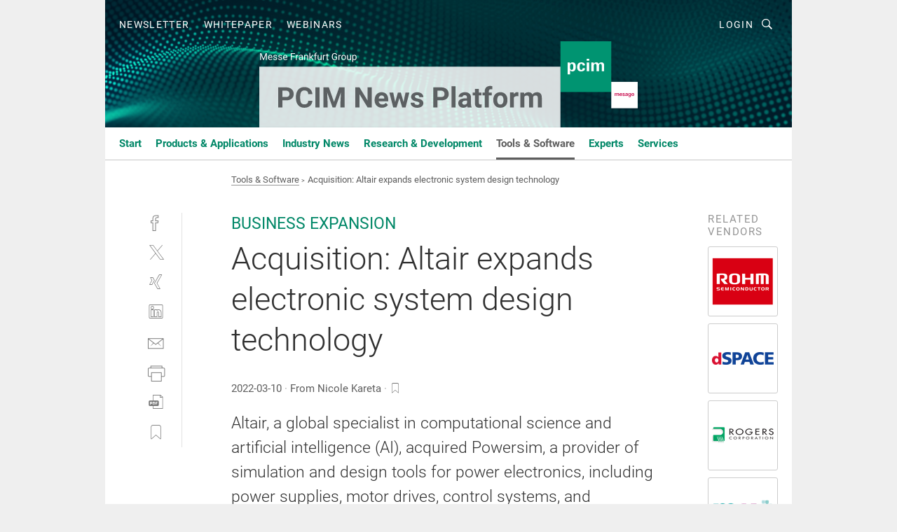

--- FILE ---
content_type: text/html; charset=UTF-8
request_url: https://news.pcim.mesago.com/acquisition-altair-expands-electronic-system-design-technology-a-1101428/?cflt=rel
body_size: 35283
content:
<!DOCTYPE html><html lang="en">
<head>
			<meta http-equiv="X-UA-Compatible" content="IE=edge">
	<meta http-equiv="Content-Type" content="text/html; charset=UTF-8">
<meta name="charset" content="utf-8">
<meta name="description" content="Altair, a global specialist in computational science and artificial intelligence (AI), acquired Powersim, a provider of simulation and design tools for power electronics, including power supplies, motor drives, control systems, and microgrids. This acquisition expands Altair’s electronic system design technology into the domain of power electronics.">
<meta name="language" content="en">
<meta name="robots" content="INDEX,FOLLOW,NOODP">
<meta property="og:url" content="https://news.pcim.mesago.com/acquisition-altair-expands-electronic-system-design-technology-a-1101428/?cflt=rel">
<meta property="og:site_name" content="PCIM News Platform">
<meta property="twitter:url" content="https://news.pcim.mesago.com/acquisition-altair-expands-electronic-system-design-technology-a-1101428/?cflt=rel">
<meta property="twitter:card" content="summary_large_image">
<meta property="og:title" content="Acquisition: Altair expands electronic system design technology">
<meta property="og:type" content="article">
<meta property="og:description" content="Altair, a global specialist in computational science and artificial intelligence (AI), acquired Powersim, a provider of simulation and design tools for power electronics, including power supplies, motor drives, control systems, and microgrids. This acquisition expands Altair’s electronic system design technology into the domain of power electronics.">
<meta property="twitter:title" content="Acquisition: Altair expands electronic system design technology">
<meta property="twitter:description" content="Altair, a global specialist in computational science and artificial intelligence (AI), acquired Powersim, a provider of simulation and design tools for power electronics, including power supplies, motor drives, control systems, and microgrids. This acquisition expands Altair’s electronic system design technology into the domain of power electronics.">
<meta property="og:image" content="https://cdn1.vogel.de/7YvewtjscH3DO7bivDcYoalT3sU=/fit-in/1200x630/filters:format(png):quality(90)/images.vogel.de/vogelonline/bdb/1941000/1941044/original.jpg">
<meta property="og:image:type" content="image/png">
<meta property="twitter:image" content="https://cdn1.vogel.de/7YvewtjscH3DO7bivDcYoalT3sU=/fit-in/1200x630/filters:format(png):quality(90)/images.vogel.de/vogelonline/bdb/1941000/1941044/original.jpg">
<meta name="publish-date" content="2022-03-10T07:00:00+01:00">
<meta name="theme-color" content="#ffffff">
<meta name="msapplication-TileColor" content="#ffffff">
<meta name="apple-mobile-web-app-title" content="PCIM News Platform">
<meta name="application-name" content="PCIM News Platform">
<meta name="facebook-domain-verification" content="p8vb9md7nbovqeincznti0zgcmh4lo">	<meta name="viewport" content="width=device-width,initial-scale=1.0">
	<meta name="robots" content="max-snippet:-1, max-image-preview:large, max-video-preview:-1">

<title>Acquisition: Altair expands electronic system design technology</title>
<link href="https://www.altair.com/newsroom/news-releases/altair-expands-electronic-system-design-technology-with-acquisition-of-powersim/" rel="canonical">
<link href="https://cdn1.vogel.de/7YvewtjscH3DO7bivDcYoalT3sU=/fit-in/1200x630/filters:format(png):quality(90)/images.vogel.de/vogelonline/bdb/1941000/1941044/original.jpg" rel="images_src">
<link href="https://cdn2.vogel.de/applications/79/scss/basic.css?v=1.075" media="screen,print" rel="stylesheet" type="text/css">
	<link rel="preconnect" href="https://cdn1.vogel.de/" crossorigin>
	<link rel="dns-prefetch" href="https://cdn1.vogel.de">
	<link rel="preconnect" href="https://cdn2.vogel.de/" crossorigin>
	<link rel="dns-prefetch" href="https://cdn2.vogel.de">
	<link rel="preconnect" href="https://c.delivery.consentmanager.net">
	<link rel="preconnect" href="https://cdn.consentmanager.net">
	<link rel="apple-touch-icon" sizes="180x180" href="/apple-touch-icon.png">
	<link rel="icon" type="image/png" sizes="192x192" href="/web-app-manifest-192x192.png">
	<link rel="icon" type="image/png" sizes="512x512" href="/web-app-manifest-512x512.png">
	<link rel="icon" type="image/png" sizes="96x96" href="/favicon-96x96.png">
	<link rel="icon" type="image/svg+xml" href="/favicon.svg">
	<link rel="shortcut icon" type="image/x-icon" href="/favicon.ico">
	<link rel="icon" type="image/x-icon" href="/favicon.ico">
	<link rel="alternate" href="/rss/news.xml"
	      type="application/rss+xml" title="RSS-Feed News">
	<link rel="alternate" href="/atom/news.xml"
	      type="application/atom+xml" title="ATOM-Feed News">

<script  src="https://cdn2.vogel.de/js/bundle.js?v=1.3"></script>
<script >
    //<!--
    window.gdprAppliesGlobally=true;if(!("cmp_id" in window)||window.cmp_id<1){window.cmp_id=96182}if(!("cmp_cdid" in window)){window.cmp_cdid="dad7ce8852c7"}if(!("cmp_params" in window)){window.cmp_params="&usedesign=48978"}if(!("cmp_host" in window)){window.cmp_host="b.delivery.consentmanager.net"}if(!("cmp_cdn" in window)){window.cmp_cdn="cdn.consentmanager.net"}if(!("cmp_proto" in window)){window.cmp_proto="https:"}if(!("cmp_codesrc" in window)){window.cmp_codesrc="1"}window.cmp_getsupportedLangs=function(){var b=["DE","EN","FR","IT","NO","DA","FI","ES","PT","RO","BG","ET","EL","GA","HR","LV","LT","MT","NL","PL","SV","SK","SL","CS","HU","RU","SR","ZH","TR","UK","AR","BS"];if("cmp_customlanguages" in window){for(var a=0;a<window.cmp_customlanguages.length;a++){b.push(window.cmp_customlanguages[a].l.toUpperCase())}}return b};window.cmp_getRTLLangs=function(){var a=["AR"];if("cmp_customlanguages" in window){for(var b=0;b<window.cmp_customlanguages.length;b++){if("r" in window.cmp_customlanguages[b]&&window.cmp_customlanguages[b].r){a.push(window.cmp_customlanguages[b].l)}}}return a};window.cmp_getlang=function(j){if(typeof(j)!="boolean"){j=true}if(j&&typeof(cmp_getlang.usedlang)=="string"&&cmp_getlang.usedlang!==""){return cmp_getlang.usedlang}var g=window.cmp_getsupportedLangs();var c=[];var f=location.hash;var e=location.search;var a="languages" in navigator?navigator.languages:[];if(f.indexOf("cmplang=")!=-1){c.push(f.substr(f.indexOf("cmplang=")+8,2).toUpperCase())}else{if(e.indexOf("cmplang=")!=-1){c.push(e.substr(e.indexOf("cmplang=")+8,2).toUpperCase())}else{if("cmp_setlang" in window&&window.cmp_setlang!=""){c.push(window.cmp_setlang.toUpperCase())}else{if(a.length>0){for(var d=0;d<a.length;d++){c.push(a[d])}}}}}if("language" in navigator){c.push(navigator.language)}if("userLanguage" in navigator){c.push(navigator.userLanguage)}var h="";for(var d=0;d<c.length;d++){var b=c[d].toUpperCase();if(g.indexOf(b)!=-1){h=b;break}if(b.indexOf("-")!=-1){b=b.substr(0,2)}if(g.indexOf(b)!=-1){h=b;break}}if(h==""&&typeof(cmp_getlang.defaultlang)=="string"&&cmp_getlang.defaultlang!==""){return cmp_getlang.defaultlang}else{if(h==""){h="EN"}}h=h.toUpperCase();return h};(function(){var n=document;var p=n.getElementsByTagName;var q=window;var f="";var b="_en";if("cmp_getlang" in q){f=q.cmp_getlang().toLowerCase();if("cmp_customlanguages" in q){for(var h=0;h<q.cmp_customlanguages.length;h++){if(q.cmp_customlanguages[h].l.toUpperCase()==f.toUpperCase()){f="en";break}}}b="_"+f}function g(i,e){var t="";i+="=";var s=i.length;var d=location;if(d.hash.indexOf(i)!=-1){t=d.hash.substr(d.hash.indexOf(i)+s,9999)}else{if(d.search.indexOf(i)!=-1){t=d.search.substr(d.search.indexOf(i)+s,9999)}else{return e}}if(t.indexOf("&")!=-1){t=t.substr(0,t.indexOf("&"))}return t}var j=("cmp_proto" in q)?q.cmp_proto:"https:";if(j!="http:"&&j!="https:"){j="https:"}var k=("cmp_ref" in q)?q.cmp_ref:location.href;var r=n.createElement("script");r.setAttribute("data-cmp-ab","1");var c=g("cmpdesign","");var a=g("cmpregulationkey","");var o=g("cmpatt","");r.src=j+"//"+q.cmp_host+"/delivery/cmp.php?"+("cmp_id" in q&&q.cmp_id>0?"id="+q.cmp_id:"")+("cmp_cdid" in q?"cdid="+q.cmp_cdid:"")+"&h="+encodeURIComponent(k)+(c!=""?"&cmpdesign="+encodeURIComponent(c):"")+(a!=""?"&cmpregulationkey="+encodeURIComponent(a):"")+(o!=""?"&cmpatt="+encodeURIComponent(o):"")+("cmp_params" in q?"&"+q.cmp_params:"")+(n.cookie.length>0?"&__cmpfcc=1":"")+"&l="+f.toLowerCase()+"&o="+(new Date()).getTime();r.type="text/javascript";r.async=true;if(n.currentScript&&n.currentScript.parentElement){n.currentScript.parentElement.appendChild(r)}else{if(n.body){n.body.appendChild(r)}else{var m=p("body");if(m.length==0){m=p("div")}if(m.length==0){m=p("span")}if(m.length==0){m=p("ins")}if(m.length==0){m=p("script")}if(m.length==0){m=p("head")}if(m.length>0){m[0].appendChild(r)}}}var r=n.createElement("script");r.src=j+"//"+q.cmp_cdn+"/delivery/js/cmp"+b+".min.js";r.type="text/javascript";r.setAttribute("data-cmp-ab","1");r.async=true;if(n.currentScript&&n.currentScript.parentElement){n.currentScript.parentElement.appendChild(r)}else{if(n.body){n.body.appendChild(r)}else{var m=p("body");if(m.length==0){m=p("div")}if(m.length==0){m=p("span")}if(m.length==0){m=p("ins")}if(m.length==0){m=p("script")}if(m.length==0){m=p("head")}if(m.length>0){m[0].appendChild(r)}}}})();window.cmp_addFrame=function(b){if(!window.frames[b]){if(document.body){var a=document.createElement("iframe");a.style.cssText="display:none";if("cmp_cdn" in window&&"cmp_ultrablocking" in window&&window.cmp_ultrablocking>0){a.src="//"+window.cmp_cdn+"/delivery/empty.html"}a.name=b;document.body.appendChild(a)}else{window.setTimeout(window.cmp_addFrame,10,b)}}};window.cmp_rc=function(h){var b=document.cookie;var f="";var d=0;while(b!=""&&d<100){d++;while(b.substr(0,1)==" "){b=b.substr(1,b.length)}var g=b.substring(0,b.indexOf("="));if(b.indexOf(";")!=-1){var c=b.substring(b.indexOf("=")+1,b.indexOf(";"))}else{var c=b.substr(b.indexOf("=")+1,b.length)}if(h==g){f=c}var e=b.indexOf(";")+1;if(e==0){e=b.length}b=b.substring(e,b.length)}return(f)};window.cmp_stub=function(){var a=arguments;__cmp.a=__cmp.a||[];if(!a.length){return __cmp.a}else{if(a[0]==="ping"){if(a[1]===2){a[2]({gdprApplies:gdprAppliesGlobally,cmpLoaded:false,cmpStatus:"stub",displayStatus:"hidden",apiVersion:"2.0",cmpId:31},true)}else{a[2](false,true)}}else{if(a[0]==="getUSPData"){a[2]({version:1,uspString:window.cmp_rc("")},true)}else{if(a[0]==="getTCData"){__cmp.a.push([].slice.apply(a))}else{if(a[0]==="addEventListener"||a[0]==="removeEventListener"){__cmp.a.push([].slice.apply(a))}else{if(a.length==4&&a[3]===false){a[2]({},false)}else{__cmp.a.push([].slice.apply(a))}}}}}}};window.cmp_gppstub=function(){var a=arguments;__gpp.q=__gpp.q||[];if(!a.length){return __gpp.q}var g=a[0];var f=a.length>1?a[1]:null;var e=a.length>2?a[2]:null;if(g==="ping"){return{gppVersion:"1.0",cmpStatus:"stub",cmpDisplayStatus:"hidden",apiSupport:[],currentAPI:"",cmpId:31}}else{if(g==="addEventListener"){__gpp.e=__gpp.e||[];if(!("lastId" in __gpp)){__gpp.lastId=0}__gpp.lastId++;var c=__gpp.lastId;__gpp.e.push({id:c,callback:f});return{eventName:"listenerRegistered",listenerId:c,data:true}}else{if(g==="removeEventListener"){var h=false;__gpp.e=__gpp.e||[];for(var d=0;d<__gpp.e.length;d++){if(__gpp.e[d].id==e){__gpp.e[d].splice(d,1);h=true;break}}return{eventName:"listenerRemoved",listenerId:e,data:h}}else{if(g==="hasSection"||g==="getSection"||g==="getField"||g==="getGPPString"){return null}else{__gpp.q.push([].slice.apply(a))}}}}};window.cmp_msghandler=function(d){var a=typeof d.data==="string";try{var c=a?JSON.parse(d.data):d.data}catch(f){var c=null}if(typeof(c)==="object"&&c!==null&&"__cmpCall" in c){var b=c.__cmpCall;window.__cmp(b.command,b.parameter,function(h,g){var e={__cmpReturn:{returnValue:h,success:g,callId:b.callId}};d.source.postMessage(a?JSON.stringify(e):e,"*")})}if(typeof(c)==="object"&&c!==null&&"__uspapiCall" in c){var b=c.__uspapiCall;window.__uspapi(b.command,b.version,function(h,g){var e={__uspapiReturn:{returnValue:h,success:g,callId:b.callId}};d.source.postMessage(a?JSON.stringify(e):e,"*")})}if(typeof(c)==="object"&&c!==null&&"__tcfapiCall" in c){var b=c.__tcfapiCall;window.__tcfapi(b.command,b.version,function(h,g){var e={__tcfapiReturn:{returnValue:h,success:g,callId:b.callId}};d.source.postMessage(a?JSON.stringify(e):e,"*")},b.parameter)}if(typeof(c)==="object"&&c!==null&&"__gppCall" in c){var b=c.__gppCall;window.__gpp(b.command,function(h,g){var e={__gppReturn:{returnValue:h,success:g,callId:b.callId}};d.source.postMessage(a?JSON.stringify(e):e,"*")},b.parameter,"version" in b?b.version:1)}};window.cmp_setStub=function(a){if(!(a in window)||(typeof(window[a])!=="function"&&typeof(window[a])!=="object"&&(typeof(window[a])==="undefined"||window[a]!==null))){window[a]=window.cmp_stub;window[a].msgHandler=window.cmp_msghandler;window.addEventListener("message",window.cmp_msghandler,false)}};window.cmp_setGppStub=function(a){if(!(a in window)||(typeof(window[a])!=="function"&&typeof(window[a])!=="object"&&(typeof(window[a])==="undefined"||window[a]!==null))){window[a]=window.cmp_gppstub;window[a].msgHandler=window.cmp_msghandler;window.addEventListener("message",window.cmp_msghandler,false)}};window.cmp_addFrame("__cmpLocator");if(!("cmp_disableusp" in window)||!window.cmp_disableusp){window.cmp_addFrame("__uspapiLocator")}if(!("cmp_disabletcf" in window)||!window.cmp_disabletcf){window.cmp_addFrame("__tcfapiLocator")}if(!("cmp_disablegpp" in window)||!window.cmp_disablegpp){window.cmp_addFrame("__gppLocator")}window.cmp_setStub("__cmp");if(!("cmp_disabletcf" in window)||!window.cmp_disabletcf){window.cmp_setStub("__tcfapi")}if(!("cmp_disableusp" in window)||!window.cmp_disableusp){window.cmp_setStub("__uspapi")}if(!("cmp_disablegpp" in window)||!window.cmp_disablegpp){window.cmp_setGppStub("__gpp")};
    //-->
</script>
<script >
    //<!--
    
				window.cmp_block_inline = true;
				window.cmp_block_unkown = false;
				window.cmp_block_sync = false;
				window.cmp_block_img = false;
				window.cmp_block_samedomain = false;
				window.cmp_setlang = "EN";
			
    //-->
</script>
<script type="text/plain" data-cmp-vendor="c5035" class="cmplazyload" data-cmp-block="contentpass">
    //<!--
    
                             
                     function isFirefox() {
                            return navigator.userAgent.toLowerCase().indexOf("firefox") >= 0;
                            }
                         $(document).ready(function () {
                         console.log(isFirefox());
                        var is_adblocker = false;
                        // keine Recht für Google
                        if (typeof adsBlocked == "undefined") {
                            function adsBlocked(callback) {
                                if (typeof __tcfapi != "undefined") {
                                    __tcfapi("addEventListener", 2, function (tcData, success) {
                                        var x = __tcfapi("getCMPData");
                                        if (
                                            "purposeConsents" in x &&
                                            "1" in x.purposeConsents && x.purposeConsents["1"] &&
                                            "vendorConsents" in x && "755" in x.vendorConsents && x.vendorConsents["755"]
                                        ) {
                                            if(isFirefox()){
                                            
                                                $req = fetch(new Request("https://pagead2.googlesyndication.com",{method:"HEAD",mode:"no-cors"}));
                                                $req.then(function (response) {
                                                    return response;
                                                }).then(function (response) {
                                                    callback(false);
                                                }).catch(function (exception) {
                                                    callback(true);
                                                });
                                            }
                                            else{
                                                var ADS_URL = "https://pagead2.googlesyndication.com/pagead/js/adsbygoogle.js";
                                                var xhr = new XMLHttpRequest();
                                                xhr.onreadystatechange = function () {
                                                    if (xhr.readyState == XMLHttpRequest.DONE) {
                                                        callback(xhr.status === 0 || xhr.responseURL !== ADS_URL);
                                                    }
                                                };
                                                xhr.open("HEAD", ADS_URL, true);
                                                xhr.send(null);
                                            }
                                           
                                            
                        
                                        } else {
                                            callback(true);
                                        }
                                    });
                                } else {
                                    callback(true);
                                }
                            }
                        }
                        // AdsBlocked - Funktion wird erst später geladen und auch nicht mit Contentpass!!!!
                        adsBlocked(function (blocked) {
                            is_adblocker = !!blocked ;
                            console.log(is_adblocker?"Ads blocked":"Ads not Blocked");
                            if (typeof __tcfapi != "undefined") {
                                __tcfapi("addEventListener", 2, function (tcData, success) {
                                    var cmpdata = __tcfapi("getCMPData");
                                    // Wenn keine Zustimmung für GoogleAds vorhanden ist
                                    if ((!success ||
                                            is_adblocker ||
                                            !("vendorConsents" in cmpdata) ||
                                            !("755" in cmpdata.vendorConsents) ||
                                            !(cmpdata.vendorConsents["755"])) && 
                                            (tcData.eventStatus === "tcloaded" || tcData.eventStatus === "useractioncomplete")
                                        ) {
                                        $.get("/wb/1/", function (OBJ_response) {
                                            if (OBJ_response.content) {
                                                var OBJ_element = document.createElement("div");
                                                $(OBJ_element).append(OBJ_response.content);
                                                $("body").prepend(OBJ_element.firstChild);
                                            }
                                        });
                                        $.get("/wb/2/", function (OBJ_response) {
                                            if (OBJ_response.content) {
                                                var OBJ_element_ref = document.getElementById("advertisement_06");
                                                var OBJ_element = document.createElement("div");
                                                $(OBJ_element).append(OBJ_response.content);
                                                OBJ_element_ref.append(OBJ_element.firstChild);
                                            }
                                        });
                                        $.get("/wb/3/", function (OBJ_response) {
                                            if (OBJ_response.content) {
                                                var OBJ_element_ref = document.getElementById("advertisement_04");
                                                var OBJ_element = document.createElement("div");
                                                $(OBJ_element).append(OBJ_response.content);
                                                OBJ_element_ref.append(OBJ_element.firstChild);
                                            }
                                        });
                                    }
                                    __tcfapi("removeEventListener", 2, function (success) {}, tcData.listenerId);
                                });
                            }
                        });
                        });
    //-->
</script>
<script type="application/ld+json">
    [
{"@context":"http:\/\/schema.org","@type":"NewsArticle","mainEntityOfPage":"https:\/\/www.altair.com\/newsroom\/news-releases\/altair-expands-electronic-system-design-technology-with-acquisition-of-powersim\/","headline":"Acquisition: Altair expands electronic system design technology","description":"Altair, a global specialist in computational science and artificial intelligence (AI), acquired Powersim, a provider of simulation and design tools for power electronics, including power supplies, motor drives, control systems, and microgrids. This acquisition expands Altair\u2019s electronic system design technology into the domain of power electronics.","datePublished":"2022-03-10T07:00:00+01:00","dateModified":"2022-03-09T12:00:01+01:00","author":[],"publisher":{"@type":"Organization","name":"PCIM News Platform","url":"https:\/\/news.pcim.mesago.com","logo":{"@type":"ImageObject","height":"60px","width":"600px","url":"https:\/\/news.pcim.mesago.com\/applications\/79\/img\/amp-logo.png"}},"image":["https:\/\/cdn1.vogel.de\/7YvewtjscH3DO7bivDcYoalT3sU=\/fit-in\/1200x630\/filters:format(png):quality(90)\/images.vogel.de\/vogelonline\/bdb\/1941000\/1941044\/original.jpg"]},
{"@context":"http:\/\/schema.org","@type":"BreadcrumbList","itemListElement":[{"@type":"ListItem","position":1,"item":"https:\/\/news.pcim.mesago.com","name":"Home"},{"@type":"ListItem","position":2,"item":"https:\/\/news.pcim.mesago.com\/tools-software\/","name":"Tools & Software"},{"@type":"ListItem","position":3,"item":"https:\/\/news.pcim.mesago.com\/acquisition-altair-expands-electronic-system-design-technology-a-1101428\/","name":"Acquisition: Altair expands electronic system design technology"}]}
]
</script>
	<!--[if lt IE 9]>
	<script>document.createElement("video");
	document.createElement("header");
	document.createElement("section");
	document.createElement("article");
	document.createElement("footer");</script>
	<![endif]-->

    <!-- truffle.one blockiert bis zum Consent -->
    <script type="text/plain" class="cmplazyload" data-cmp-vendor="c58464">
        var jss = document.getElementsByTagName("script");
        for (var j = jss.length; j >= 0; j--) {
            if (jss[j]) {
                if (jss[j].getAttribute("src") && jss[j].getAttribute("src").indexOf("api.truffle.one/static/getWebData.js") != -1) {
                    jss[j].parentNode.removeChild(jss[j]);
                }
            }
        }
        var t1_params = t1_params || [];
        t1_params.push(["118", "118"]);
        var t = document["createElement"]("script"), i;
        t["type"] = "text/javascript";
        t["src"] = window["location"]["href"]["split"]("/")[0] + "//api.truffle.one/static/getWebData.js";
        i = document["getElementsByTagName"]("script")[0];
        i["parentNode"]["insertBefore"](t, i);
    </script>
	
    <script class="cmplazyload" data-cmp-block="contentpass" data-cmp-vendor="755"
            data-cmp-src="https://securepubads.g.doubleclick.net/tag/js/gpt.js" type="text/plain"></script>

    <script type="text/plain" class="cmplazyload" data-cmp-vendor="755" data-cmp-block="contentpass">
        var googletag = googletag || {};
        googletag.cmd = googletag.cmd || [];
    </script>

            <!-- This nees to be 'text/plain' otherwise banners wont work -->
	    <!-- GPT -->
	    <script type="text/plain" class="cmplazyload" data-cmp-vendor="755" data-cmp-block="contentpass">

		    try
		    {
			    // Array anlegen fuer spaetere Speicherung
			    var ARR_unknown_slots = [];

			    googletag.cmd.push(function ()
			    {

				    // Client
				    var STR_client = "/2686/power-and-beyond.com/tools-software";

                    // Groessen
                    var ARR_sizes = [{"type":"slot","size":[[960,252],[980,90],[728,90],[468,60],[1,1]],"mappings":[[[0,0],[1,1]],[[1025,0],[[960,252],[728,90],[468,60],[1,1]]],[[1300,0],[[960,252],[980,90],[728,90],[468,60],[1,1]]]],"id":"advertisement_01"},{"type":"slot","size":[[420,600],[300,600],[160,600],[1,1]],"mappings":[[[0,0],[1,1]],[[1025,0],[[420,600],[300,600],[160,600],[1,1]]]],"id":"advertisement_02"},{"type":"slot","size":[[161,600],[121,600],[1,1]],"mappings":[[[0,0],[1,1]],[[1025,0],[[161,600],[121,600],[1,1]]]],"id":"advertisement_03"},{"type":"slot","size":[[1180,250],[960,250],[728,91],[301,630],[301,330],[301,280],[301,180]],"mappings":[[[0,0],[[301,180],[301,280],[1,1]]],[[1025,0],[[960,250],[728,91],[1,1]]],[[1541,0],[[1180,250],[960,250],[728,91],[1,1]]]],"id":"advertisement_04"},{"type":"slot","size":[[960,251],[728,92],[1,1]],"mappings":[[[0,0],[1,1]],[[1025,0],[[960,251],[728,92],[1,1]]]],"id":"advertisement_05"},{"type":"slot","size":[[300,631],[300,630],[300,331],[300,330],[300,281],[300,280],[1,1]],"mappings":[[[0,0],[[300,631],[300,630],[300,331],[300,330],[300,281],[300,280],[1,1]]]],"id":"advertisement_06"},{"type":"slot","size":[[800,500],[800,350],[800,250],[560,330],[300,631],[300,630],[300,331],[300,330],[300,281],[300,280],[1,1]],"mappings":[[[0,0],[[800,500],[300,631],[300,630],[300,331],[300,330],[300,281],[300,280],[1,1]]],[[1025,0],[[800,350],[800,250],[800,500],[560,330],[300,631],[300,630],[300,331],[300,330],[300,281],[300,280],[1,1]]]],"id":"advertisement_09"},{"type":"slot","size":[[300,633],[300,333],[300,283],[300,120],[1,1]],"mappings":[[[0,0],[[300,633],[300,333],[300,283],[300,120],[1,1]]]],"id":"advertisement_10"},{"type":"slot","size":[[300,284],[300,334],[300,634],[1,1]],"mappings":[[[0,0],[[300,284],[300,334],[300,634],[1,1]]]],"id":"advertisement_13"},{"type":"fluid","size":["fluid"],"id":"advertisement_fluid","path":"\/2686\/power-and-beyond.com"}];

                    // Groessen durchlaufen
                    for (var INT_i = 0; INT_i < ARR_sizes.length; INT_i++) {

                        // Mapping vorhanden
                        if (ARR_sizes[INT_i].mappings) {

                            // Mappings durchlaufen
                            var OBJ_size_mapping = googletag.sizeMapping();
                            for (var INT_j = 0; INT_j < ARR_sizes[INT_i].mappings.length; INT_j++) {
                                OBJ_size_mapping.addSize(ARR_sizes[INT_i].mappings[INT_j][0], ARR_sizes[INT_i].mappings[INT_j][1]);
                            } // end for

                        } // end if

                        // Typen
                        switch (ARR_sizes[INT_i].type) {

                            // Slot:
                            case "slot":
                                googletag
                                    .defineSlot(STR_client, ARR_sizes[INT_i].size, ARR_sizes[INT_i].id)
                                    .defineSizeMapping(OBJ_size_mapping.build())
                                    .setCollapseEmptyDiv(true, true)
                                    .addService(googletag.pubads());
                                console.debug("Ad Slot " + ARR_sizes[INT_i].id + " created " );
                                break;
                                
                            //Fluid
                            case "fluid":
                                googletag
                                    .defineSlot(ARR_sizes[INT_i].path, ARR_sizes[INT_i].size, ARR_sizes[INT_i].id)
                                    .setCollapseEmptyDiv(true, true)
                                    .addService(googletag.pubads());
                                console.debug("Ad Slot " + ARR_sizes[INT_i].id + " created ");
                                break;

                            default:
	                            console.debug("Ad Slot unknown");

                        } // end switch

                    } // end for
console.debug("hier beginnt targeting 'wallpaper'");
	                // Banner aktivieren
	                googletag.pubads().setTargeting("kw", 'wallpaper');
console.debug("hier targeting ende 'wallpaper'");
console.debug("slotRequested anfang");
	                googletag.pubads().addEventListener("slotRequested", function (event)
	                {
		                // Nachricht in Konsole
		                console.debug("Ad Slot " + event.slot.getSlotElementId() + " requested");
	                });

                    googletag.pubads().addEventListener("slotResponseReceived", function (event) {
                        // Nachricht in Konsole
                        console.debug("Ad Slot " + event.slot.getSlotElementId() + " response received");
                    });
                    googletag.pubads().addEventListener("slotRenderEnded", function (event) {

                        try {

                            // Creative geladen
                            if (
                                //typeof event.creativeId !== "undefined" && event.creativeId !== null &&
                                typeof event.slot !== "undefined"
                            ) {

                                // Slot nicht leer
                                if (!event.isEmpty) {

                                    // Nachricht in Konsole
                                    console.debug("Ad Slot " + event.slot.getSlotElementId() + " rendered");
                                    
                                    // Slot als jQuery Objekt speichern
                                    var OBJ_slot = $("div#" + event.slot.getSlotElementId());

                                    // Slot einblenden (falls ausgeblendet)
                                    OBJ_slot.show();
                                    
                                    // Eigene Slots durchlaufen (keine Manipulation von z.B. BusinessAd)
                                    var BOO_found = false;

                                    for (var INT_i = 0; INT_i < ARR_sizes.length; INT_i++) {

                                        // Slot bekannt
                                        if (event.slot.getSlotElementId() === ARR_sizes[INT_i].id) {

                                            // Element gefunden
                                            BOO_found = true;
                                         
                                            // iFrame
                                            var OBJ_iframe = OBJ_slot.find("iframe");


                                            // Kein iFrame, aber Tracking-Pixel
                                            if (
                                                OBJ_slot.find("ins>ins").length > 0 &&
                                                OBJ_slot.find("ins>ins").height() === 1
                                            ) {

                                                // Slot ausblenden
                                                OBJ_slot.hide();

                                                // Nachricht in Konsole
                                                console.debug("Ad Slot " + event.slot.getSlotElementId() +
                                                    " hidden (ins)");

                                            }
                                            // iFrame vorhanden
                                            else if (OBJ_iframe.length > 0) {
                                                // iFrame
                                                var OBJ_iframe_content = OBJ_iframe.contents();

                                                // Tracking-Pixel nicht vorhanden
                                                if (
                                                    (
                                                        OBJ_iframe_content.find("body>img").length === 0 ||
                                                        OBJ_iframe_content.find("body>img").height() > 1
                                                    ) &&
                                                    (
                                                        OBJ_iframe_content.find("body>div>img").length ===
                                                        0 ||
                                                        OBJ_iframe_content.find("body>div>img").height() >
                                                        1
                                                    ) &&
                                                    OBJ_iframe_content.find("body>div>amp-pixel").length ===
                                                    0 &&
                                                    OBJ_iframe_content.find("body>amp-pixel").length === 0
                                                ) {
                                                    let native_ad = OBJ_iframe_content.find(".native-ad").length;
                                                    
                                                    // Background transparent im iFrame
                                                    OBJ_iframe_content.find("head").append('<style type="text/css">body{background: transparent !important;}</style>');

                                                    if(native_ad == 1){

                                                        // Stylesheet ebenfalls in iFrame kopieren
                                                        var STR_stylesheet = "https://cdn2.vogel.de/applications/79/scss/native-ads.css?v=0.19";
                                                        OBJ_iframe_content.find("head").append($("<link/>", {
                                                            rel: "stylesheet",
                                                            href: STR_stylesheet,
                                                            type: "text/css"
                                                        }));
                                                         // CSS-Klasse der Buchung nach aussen uebertragen (nur div)
                                                        OBJ_slot.find("div:first").addClass(
                                                            OBJ_iframe_content.find(".native-ad").attr("class")
                                                        );
                                                        // Klasse in Iframe löschen
                                                        OBJ_iframe_content.find(".native-ad").attr("class","");
    
                                                        OBJ_slot.find("div:first").addClass(
                                                        OBJ_iframe_content.find("body>div>article:not(#whitespace_click)").attr("class")
                                                        );

                                                        OBJ_slot.find("div:first").addClass(
                                                        OBJ_iframe_content.find("body>article:not(#whitespace_click)").attr("class")
                                                        );
                                                    OBJ_iframe_content.find("body>div>article:not(#whitespace_click)").attr("class", "");
                                                    OBJ_iframe_content.find("body>article:not(#whitespace_click)").attr("class", "");
    
                                                        // Nachricht in Konsole
                                                        console.debug("Ad Slot " + event.slot.getSlotElementId() +
                                                            " manipulated: native-ad");

                                                    }else{
                                                    let infClasses = ".lb728, .fs468, .sky, .ca300, .hs2, .sky_hs2, .hs1_160, .hs1_120, .sky_hs1,.sky_hs2, .billboard,.sky_bg980_r,.bb399, .sky, .sky_left, .billboard_inText,.sky_second_160,.sky_second_161,.sky_fixed,.bg_lb, .wall_lb";
                                                    // CSS-Klasse der Buchung nach aussen uebertragen (nur div)
                                                    OBJ_slot.find("div:first").addClass(
                                                        OBJ_iframe_content.find(infClasses).attr("class")
                                                    );
                                                    // Nach Außen übertragene Klasse entfernen
                                                    OBJ_iframe_content.find(infClasses).attr("class", "");
                                               
                                                    // Style und whitespace_click muss mit raus fuer brandgate
                                                    OBJ_iframe_content.find("body>style:first").clone().insertBefore(OBJ_slot.find("div:first"));
                                                    OBJ_iframe_content.find("div#whitespace_click").css('height', '100%');
                                                    OBJ_iframe_content.find("div#whitespace_click").insertBefore(OBJ_slot.find("div:first"));


                                                    // Nachricht in Konsole
                                                    console.debug("Ad Slot " + event.slot.getSlotElementId() +
                                                        " manipulated no native-ad");
                                                    }
                                                    
                                                    
                                                } else {

                                                    // Slot ausblenden
                                                    OBJ_iframe.hide();

                                                    // Nachricht in Konsole
                                                    console.debug("Ad Slot " + event.slot.getSlotElementId() +
                                                        " hidden (iframe img/amp-pixel)");

                                                } // end if

                                            }
                                            // Kein iFrame, aber Tracking-Pixel
                                            else if (OBJ_slot.find("img").height() === 1) {

                                                // Slot ausblenden
                                                OBJ_slot.hide();

                                                // Nachricht in Konsole
                                                console.debug("Ad Slot " + event.slot.getSlotElementId() +
                                                    " hidden (img)");

                                            } // end if

                                        } // end if

                                    } // end for

                                    // Slot nicht gefunden
                                    if (!BOO_found) {

                                        // Slot merken, ausblenden und Nachrichten in Konsole
                                        var STR_ba_id = event.slot.getSlotElementId();

                                        setTimeout(function () {
                                            var OBJ_ba = $("#" + STR_ba_id);
                                            if (
                                                OBJ_ba.is(":visible") === false ||
                                                OBJ_ba.is(":hidden") === true
                                            ) {
                                                ARR_unknown_slots.push(STR_ba_id);
                                                console.debug("Ad Slot " + STR_ba_id + " unknown empty");
                                            } else {
                                                console.debug("Ad Slot " + STR_ba_id + " unkown");
                                            }
                                        }, 500);

                                    } // end if

                                } else {
                                    // Entfernen von nicht gerenderten Werbeanzeigen, damit Darstellung in Zweierelement passt
									let adElement = document.getElementById(event.slot.getSlotElementId());
									
									if (adElement && adElement.parentNode) {
									    let parentNodeOfAdDiv = adElement.parentNode;
									
									    if (
									        parentNodeOfAdDiv.tagName === "SECTION" &&
									        parentNodeOfAdDiv.getAttribute("data-section-id") &&
									        parentNodeOfAdDiv.getAttribute("data-section-id").includes("section_advertisement")
									    ) {
									        parentNodeOfAdDiv.remove();
									    }
									}
                                } // end if

                            } // end if

                        } catch (OBJ_err) {
                            console.debug(OBJ_err);
                        }

                    });
                    
                     							console.debug("ABA_CLIENT_ENABLED is true");
                            if (typeof t1_aba === "function") {
                                try {
                                    // Versuche, t1_aba aufzurufen
                                    t1_aba(googletag, function(updatedGoogletag) {
                                        // enableSingleRequest und enableServices aufrufen, nachdem die Anfrage abgeschlossen ist
                                        updatedGoogletag.pubads().enableSingleRequest();
                                        updatedGoogletag.enableServices();
                                        console.log("T1: GPT enabled after ABA targeting.");
                                        console.debug("Slots created");
                                        googletag = updatedGoogletag;
                                        initDisplay();
                                    });
                                } catch (error) {
                                    // Fallback im Fehlerfall des t1_aba-Aufrufs
                                    console.log("T1: Error calling t1_aba: ", error);
                                    googletag.pubads().enableSingleRequest();
                                    googletag.enableServices();
                                    console.debug("Slots created");
                                    initDisplay();
                                }
                            } else {
                                // Wenn t1_aba nicht definiert ist, enableServices direkt aufrufen
                                console.log("T1: t1_aba not defined");
                                googletag.pubads().enableSingleRequest();
                                googletag.enableServices();
                                console.debug("Slots created");
                                initDisplay();
                            }
                        
           
                  
                    });
        
                    } catch (OBJ_err) {
                        // Nix
                        console.warn("Ad Error - define /2686/power-and-beyond.com/tools-software");
            } // end try
        </script>
                <script type="text/plain" class="cmplazyload" data-cmp-vendor="755" data-cmp-block="contentpass">
            function displaydfp() {
                try {
                    googletag.cmd.push(
                        function () {
                            let d = [];
                            window.googletag.pubads().getSlots().forEach(function(element){
                                if ($("#" + element.getSlotId().getDomId()).length === 0) {
                                    d.push(element.getSlotId().getDomId());
                                } else {
                                    googletag.display(element.getSlotId().getDomId());
                                }
                            });
                            console.debug("all Slots displayed");
                            console.debug({"not used Slots": d});
                        });
                } catch (e) {
                    console.debug(e);
                }
            }
            
            function initDisplay(){
                  if (document.readyState === 'loading') {
                    document.addEventListener('DOMContentLoaded', displaydfp);
                } else {
                    displaydfp();
                }
            }

        </script>
    	<!-- No BusinessAd: Data missing -->
		<!-- GTM Vars -->
	<script>
		var dataLayer = [
			{
				"environment": "production", // Umgebung
				"id": "79", // App-ID
                "article_category": "Standard",                				"content_type": "artikel",
                                                				"logged_in": false, // User is logged in
				"accessToPaid": false, // Access paid
								"dimension1": "pcim news platform:artikel:1101428 acquisition-altair-expands-electronic-system-design-technology", // Shortcut:Type:ID
								"dimension2": "pcim news platform:themen:tools-software", // Shortcut:"themen":Channel
				"dimension4": "1101428", // Content-ID
				"dimension7": "/acquisition-altair-expands-electronic-system-design-technology-a-1101428/?cflt=rel", // URL
				"dimension11": "f2e8bcc4288a70837d2d933bf7f580d5,3004bc99606f5c89b39cac9bd86a5120", // Ad-Views Article
								"dimension12": "620f7f0ff2771,60c25a349a79d", // Ad-Views Downloads
								"dimension13": "174741,265473,270212,1410,286695,288784,234692,188401,307", // Ad-Views Companies
								
			}
		];
	</script>
</head>
<body data-infinity-id="default" data-infinity-type="layout">
<!-- No Bookmark-layer -->    <!-- GTM Code -->
    <noscript>
        <iframe src="https://www.googletagmanager.com/ns.html?id=GTM-KC8LJ88"
                height="0" width="0" style="display:none;visibility:hidden"></iframe>
    </noscript>
    <!-- Automatisches Blockieren vom CMP vermeiden -->
    <script type="text/plain" class="cmplazyload" data-cmp-vendor="s905"  data-cmp-block="contentpass" >(function (w, d, s, l, i)
		{
			w[l] = w[l] || [];
			w[l].push({
				'gtm.start':
					new Date().getTime(), event: 'gtm.js'
			});
			var f = d.getElementsByTagName(s)[0],
				j = d.createElement(s), dl = l != 'dataLayer' ? '&l=' + l : '';
			j.async = true;
			j.src =
				'https://www.googletagmanager.com/gtm.js?id=' + i + dl;
			f.parentNode.insertBefore(j, f);
		})(window, document, 'script', 'dataLayer', 'GTM-KC8LJ88');
	</script>
	<!-- GA Code: no config found -->

<!-- No Jentis --><!-- No Jentis Datalayer -->		<div id="advertisement_01" class="cmplazyload gpt inf-leaderboard" data-cmp-vendor="755"
         data-ad-id="advertisement_01" data-infinity-type="ad" data-infinity-id="v1/advertisement_01">
	</div>
    		<div id="advertisement_02" class="cmplazyload gpt " data-cmp-vendor="755"
         data-ad-id="advertisement_02" data-infinity-type="ad" data-infinity-id="v1/advertisement_02">
	</div>
	    	<div id="advertisement_03" class="cmplazyload gpt " data-cmp-vendor="755"
         data-ad-id="advertisement_03" data-infinity-type="ad" data-infinity-id="v1/advertisement_03">
	</div>
    		<div id="advertisement_11" class="cmplazyload gpt " data-cmp-vendor="755"
         data-ad-id="advertisement_11" data-infinity-type="ad" data-infinity-id="v1/advertisement_11">
	</div>
		<div id="advertisement_12" class="cmplazyload gpt " data-cmp-vendor="755"
         data-ad-id="advertisement_12" data-infinity-type="ad" data-infinity-id="v1/advertisement_12">
	</div>
<div class="inf-website">
	<div id="mainwrapper" class="inf-wrapper">
		<section class="inf-mainheader" data-hj-ignore-attributes>
	<div class="inf-mainheader__wrapper">
		<div class="inf-icon inf-icon--menu inf-mainheader__menu-icon"></div>
		
				
<ul class="inf-servicenav">
    	<a class="inf-btn inf-btn--small inf-btn--info inf-servicenav__btn" title=""
	   href="" style="display: none"></a>
    			<li class="inf-servicenav__item ">
				<a class=" inf-servicenav__link inf-flex inf-flex--a-center" title="Newsletter" rel="noopener"
                   href="&#x2F;newsletter&#x2F;subscribes&#x2F;" target="_self" id="menu-page_5fd13fd8938e5">

                    					<span class="inf-servicenav__item-name">
                    Newsletter                    </span>
                    				</a>
			</li>
        			<li class="inf-servicenav__item ">
				<a class=" inf-servicenav__link inf-flex inf-flex--a-center" title="Whitepaper" rel="noopener"
                   href="&#x2F;whitepaper&#x2F;" target="_self" id="menu-page_5efb3c8658283">

                    					<span class="inf-servicenav__item-name">
                    Whitepaper                    </span>
                    				</a>
			</li>
        			<li class="inf-servicenav__item ">
				<a class=" inf-servicenav__link inf-flex inf-flex--a-center" title="Webinars" rel="noopener"
                   href="&#x2F;webinars&#x2F;" target="_self" id="menu-page_602536e0ab573">

                    					<span class="inf-servicenav__item-name">
                    Webinars                    </span>
                    				</a>
			</li>
        </ul>

		<div class="inf-mobile-menu">
			<img alt="Mobile-Menu" title="Mobile Menu" class="inf-mobile-menu__dropdown-arrow" src="https://cdn2.vogel.de/img/arrow_dropdown.svg">

			<form action="/search/"
			      method="get"
			      class="inf-mobile-search">
				<label> <input type="text" placeholder="Enter search term"
				               class="inf-form-input-text inf-mobile-search__input" name="k"> </label>
				<button type="submit" id="search_submit_header-mobile" class="inf-icon inf-icon--search inf-mobile-search__button">
				</button>
			</form>
			
						<div class="inf-mobile-menu__cta-btn-wrapper">
								<a class="inf-btn inf-btn--info inf-full-width" title=""
				   href="" style="display: none"></a>
			</div>
			
						<ul class="inf-mobile-menu__content inf-mobile-menu__content--servicenav">
				<li class="inf-mobile-menu__item					"
			    id="page_5fd13fd8938e5-mobile">
				
								<a title="Newsletter"
				   href="&#x2F;newsletter&#x2F;subscribes&#x2F;"
					target="_self" rel="noopener"                   class="inf-mobile-menu__link"
                   id="menu-page_5fd13fd8938e5-mobile">
					Newsletter				</a>
				
				
								
			</li>
					<li class="inf-mobile-menu__item					"
			    id="page_5efb3c8658283-mobile">
				
								<a title="Whitepaper"
				   href="&#x2F;whitepaper&#x2F;"
					target="_self" rel="noopener"                   class="inf-mobile-menu__link"
                   id="menu-page_5efb3c8658283-mobile">
					Whitepaper				</a>
				
				
								
			</li>
					<li class="inf-mobile-menu__item					"
			    id="page_602536e0ab573-mobile">
				
								<a title="Webinars"
				   href="&#x2F;webinars&#x2F;"
					target="_self" rel="noopener"                   class="inf-mobile-menu__link"
                   id="menu-page_602536e0ab573-mobile">
					Webinars				</a>
				
				
								
			</li>
		</ul>
			
			<ul class="inf-mobile-menu__content">
				<li class="inf-mobile-menu__item					"
			    id="home-mobile">
				
								<a title="PCIM&#x20;News&#x20;Platform"
				   href="&#x2F;"
					target="_self" rel="noopener"                   class="inf-mobile-menu__link"
                   id="menu-home-mobile">
									</a>
				
				
								
			</li>
					<li class="inf-mobile-menu__item					"
			    id="page_66C9B9EE-853F-46C1-9DDB4DF71AC0CCA4-mobile">
				
								<a title="Products&#x20;&amp;&#x20;Applications"
				   href="&#x2F;products-applications&#x2F;"
					target="_self" rel="noopener"                   class="inf-mobile-menu__link"
                   id="menu-page_66C9B9EE-853F-46C1-9DDB4DF71AC0CCA4-mobile">
					Products &amp; Applications				</a>
				
				
								
			</li>
					<li class="inf-mobile-menu__item					"
			    id="page_7C622324-A0C0-4EAC-93D5D08ECDBE4820-mobile">
				
								<a title="Industry&#x20;News"
				   href="&#x2F;industry-news&#x2F;"
					target="_self" rel="noopener"                   class="inf-mobile-menu__link"
                   id="menu-page_7C622324-A0C0-4EAC-93D5D08ECDBE4820-mobile">
					Industry News				</a>
				
				
								
			</li>
					<li class="inf-mobile-menu__item					"
			    id="page_4928B0E7-DC9F-4AEE-8C4814AF0BF10A00-mobile">
				
								<a title="Research&#x20;&amp;&#x20;Development"
				   href="&#x2F;research-development&#x2F;"
					target="_self" rel="noopener"                   class="inf-mobile-menu__link"
                   id="menu-page_4928B0E7-DC9F-4AEE-8C4814AF0BF10A00-mobile">
					Research &amp; Development				</a>
				
				
								
			</li>
					<li class="inf-mobile-menu__item					 inf-mobile-menu__item--active"
			    id="page_4E77F643-37D2-4B9F-86C9034BBD6EF1EF-mobile">
				
								<a title="Tools&#x20;&amp;&#x20;Software"
				   href="&#x2F;tools-software&#x2F;"
					target="_self" rel="noopener"                   class="inf-mobile-menu__link inf-mobile-menu__link--active"
                   id="menu-page_4E77F643-37D2-4B9F-86C9034BBD6EF1EF-mobile">
					Tools &amp; Software				</a>
				
				
								
			</li>
					<li class="inf-mobile-menu__item					"
			    id="page_5ecb85a21ed42-mobile">
				
								<a title="Our&#x20;network&#x20;of&#x20;Experts"
				   href="&#x2F;experts&#x2F;"
					target="_self" rel="noopener"                   class="inf-mobile-menu__link"
                   id="menu-page_5ecb85a21ed42-mobile">
					Experts				</a>
				
				
								
			</li>
					<li class="inf-mobile-menu__item inf-relative					"
			    id="page_5e6b9508be264-mobile">
				
								<a title="Services"
				   href="&#x2F;services&#x2F;"
					target="_self" rel="noopener"                   class="inf-mobile-menu__link&#x20;inf-mobile-menu__link--with-subnav"
                   id="menu-page_5e6b9508be264-mobile">
					Services				</a>
				
				
													
										<a href="#" class="inf-subnav__icon inf-toggle inf-icon--arrow-dropdown"></a>
					
										<ul class="inf-mobile-subnav">
	
				<li class="inf-mobile-subnav__item" id="page_5f0d8627c42c5-mobile">
								<a id="menu-page_5f0d8627c42c5-mobile" title="Power&#x20;&amp;&#x20;Beyond&#x20;&#x7C;&#x20;Suppliers" class="inf-mobile-subnav__link" href="&#x2F;services&#x2F;suppliers&#x2F;">Suppliers</a>			</li>
		
		
</ul>				
				
			</li>
		</ul>
		</div>

		<span class="inf-mobile-menu-mask"></span>
		<div class="inf-logo">
			<a class="inf-logo__link" href="/"> <img class="inf-logo__img-base" id="exit--header-logo" alt="Logo" src="https://cdn2.vogel.de/applications/79/img/logo.svg"> <img class="inf-logo__img-mini" alt="Logo" src="https://cdn2.vogel.de/applications/79/img/logo_mini.svg"> </a>
		</div>
		
				
		<ul class="inf-mainnav">
				<li class="inf-mainnav__item" id="home">
				
								<a title="PCIM&#x20;News&#x20;Platform"
				   href="&#x2F;"
					
				   target="_self"
				   
				   rel="noopener"
				   
                   class="&#x20;inf-mainnav__link"
                   id="menu-home">
									</a>
				
											</li>
					<li class="inf-mainnav__item inf-mainnav__item--with-flyout" id="page_66C9B9EE-853F-46C1-9DDB4DF71AC0CCA4">
				
								<a title="Products&#x20;&amp;&#x20;Applications"
				   href="&#x2F;products-applications&#x2F;"
					
				   target="_self"
				   
				   rel="noopener"
				   
                   class="&#x20;inf-mainnav__link"
                   id="menu-page_66C9B9EE-853F-46C1-9DDB4DF71AC0CCA4">
					Products &amp; Applications				</a>
				
													
										<div class="inf-subnav inf-flex inf-subnav--articles-only" style="display:none;">
						
																		
												<div class="inf-subnav__wrapper">
	<div class="inf-section-title inf-subnav__title">
        Latest Articles in <span>"Products & Applications"</span>
	</div>
	<div class="inf-flex" data-infinity-type="partial" data-infinity-id="layout/partials/menu/head/items">
        				<div class="inf-teaser   inf-teaser--vertical"
				         data-content-id="e7c5d164c527f99b6243bed0bdda7726" data-infinity-type="partial"
				         data-infinity-id="layout/menu/head/items">
                    						<figure class="inf-teaser__figure inf-teaser__figure--vertical">
							<a href="/breakthrough-in-300mm-silicon-carbide-technology-a-e7c5d164c527f99b6243bed0bdda7726/">
								<picture class="inf-imgwrapper inf-imgwrapper--169">
									<source type="image/webp"
									        srcset="https://cdn1.vogel.de/0VjUeusBtkuCAtLQZ78GPli8Ebs=/288x162/filters:quality(1)/cdn4.vogel.de/infinity/white.jpg"
									        data-srcset="https://cdn1.vogel.de/N96T_gcbnDF-FeMsBgoaRm8KrFQ=/288x162/smart/filters:format(webp):quality(80)/p7i.vogel.de/wcms/71/fd/71fdcc22d9a9bd2f42985f692c4aefa2/0128924236v2.jpeg 288w, https://cdn1.vogel.de/grfAPKhzwVqXCacx7bi6WP3HlXo=/576x324/smart/filters:format(webp):quality(80)/p7i.vogel.de/wcms/71/fd/71fdcc22d9a9bd2f42985f692c4aefa2/0128924236v2.jpeg 576w">
									<source srcset="https://cdn1.vogel.de/0VjUeusBtkuCAtLQZ78GPli8Ebs=/288x162/filters:quality(1)/cdn4.vogel.de/infinity/white.jpg"
									        data-srcset="https://cdn1.vogel.de/dc-CkmG8iQVi0lTv2xuQNFoJ0ao=/288x162/smart/filters:format(jpg):quality(80)/p7i.vogel.de/wcms/71/fd/71fdcc22d9a9bd2f42985f692c4aefa2/0128924236v2.jpeg 288w, https://cdn1.vogel.de/hx4Ku92YzY5GpVrDbVuOKwCLJ9k=/576x324/smart/filters:format(jpg):quality(80)/p7i.vogel.de/wcms/71/fd/71fdcc22d9a9bd2f42985f692c4aefa2/0128924236v2.jpeg 576w">
									<img data-src="https://cdn1.vogel.de/dc-CkmG8iQVi0lTv2xuQNFoJ0ao=/288x162/smart/filters:format(jpg):quality(80)/p7i.vogel.de/wcms/71/fd/71fdcc22d9a9bd2f42985f692c4aefa2/0128924236v2.jpeg"
									     src="https://cdn1.vogel.de/0VjUeusBtkuCAtLQZ78GPli8Ebs=/288x162/filters:quality(1)/cdn4.vogel.de/infinity/white.jpg"
									     class="inf-img lazyload"
									     alt="Wolfspeed reported a milestone in silicon carbide manufacturing with the successful production of a single-crystal 300mm SiC wafer. (symbolic image) (Source: © Four888 - stock.adobe.com)"
									     title="Wolfspeed reported a milestone in silicon carbide manufacturing with the successful production of a single-crystal 300mm SiC wafer. (symbolic image) (Source: © Four888 - stock.adobe.com)"
									/>
								</picture>
							</a>
						</figure>
                    					<header class="inf-teaser__header">
                        <!-- data-infinity-type="partial" data-infinity-id="content/flag/v1" -->


                        							<div class="inf-subhead-3 inf-text-hyphens inf-subnav__subhead">
                                                                    SIC MANUFACTORING                                							</div>
                        						<div class="inf-headline-3 inf-subnav__headline">
							<a href="/breakthrough-in-300mm-silicon-carbide-technology-a-e7c5d164c527f99b6243bed0bdda7726/">
                                Breakthrough in 300mm silicon carbide technology							</a>
						</div>
					</header>
				</div>
                				<div class="inf-teaser   inf-teaser--vertical"
				         data-content-id="941340da9fa7258bcd353a07723007e9" data-infinity-type="partial"
				         data-infinity-id="layout/menu/head/items">
                    						<figure class="inf-teaser__figure inf-teaser__figure--vertical">
							<a href="/off-grid-power-systems-launch-with-a-first-customer-announced-a-941340da9fa7258bcd353a07723007e9/">
								<picture class="inf-imgwrapper inf-imgwrapper--169">
									<source type="image/webp"
									        srcset="https://cdn1.vogel.de/0VjUeusBtkuCAtLQZ78GPli8Ebs=/288x162/filters:quality(1)/cdn4.vogel.de/infinity/white.jpg"
									        data-srcset="https://cdn1.vogel.de/BhHaBFsVfvTiz-VJBoXxiymLJWA=/288x162/smart/filters:format(webp):quality(80)/p7i.vogel.de/wcms/94/54/94548eaecd020681e558d563bc48ba1d/0128926221v2.jpeg 288w, https://cdn1.vogel.de/M2xSJsyXCldqKoAmvCPkNixZfSo=/576x324/smart/filters:format(webp):quality(80)/p7i.vogel.de/wcms/94/54/94548eaecd020681e558d563bc48ba1d/0128926221v2.jpeg 576w">
									<source srcset="https://cdn1.vogel.de/0VjUeusBtkuCAtLQZ78GPli8Ebs=/288x162/filters:quality(1)/cdn4.vogel.de/infinity/white.jpg"
									        data-srcset="https://cdn1.vogel.de/H7oEGdPJKzb2ACM7eUiTeTRtYFg=/288x162/smart/filters:format(jpg):quality(80)/p7i.vogel.de/wcms/94/54/94548eaecd020681e558d563bc48ba1d/0128926221v2.jpeg 288w, https://cdn1.vogel.de/OuLFtkR3x_I74kAc1DCDFr5VD9k=/576x324/smart/filters:format(jpg):quality(80)/p7i.vogel.de/wcms/94/54/94548eaecd020681e558d563bc48ba1d/0128926221v2.jpeg 576w">
									<img data-src="https://cdn1.vogel.de/H7oEGdPJKzb2ACM7eUiTeTRtYFg=/288x162/smart/filters:format(jpg):quality(80)/p7i.vogel.de/wcms/94/54/94548eaecd020681e558d563bc48ba1d/0128926221v2.jpeg"
									     src="https://cdn1.vogel.de/0VjUeusBtkuCAtLQZ78GPli8Ebs=/288x162/filters:quality(1)/cdn4.vogel.de/infinity/white.jpg"
									     class="inf-img lazyload"
									     alt="Harbinger is leveraging its electrification platform technology and battery manufacturing expertise to bring energy storage to Airstream travel trailers. (Source: Harbinger)"
									     title="Harbinger is leveraging its electrification platform technology and battery manufacturing expertise to bring energy storage to Airstream travel trailers. (Source: Harbinger)"
									/>
								</picture>
							</a>
						</figure>
                    					<header class="inf-teaser__header">
                        <!-- data-infinity-type="partial" data-infinity-id="content/flag/v1" -->


                        							<div class="inf-subhead-3 inf-text-hyphens inf-subnav__subhead">
                                                                    OFF-GRID POWER                                							</div>
                        						<div class="inf-headline-3 inf-subnav__headline">
							<a href="/off-grid-power-systems-launch-with-a-first-customer-announced-a-941340da9fa7258bcd353a07723007e9/">
                                Off-grid power systems launch with a first customer announced							</a>
						</div>
					</header>
				</div>
                				<div class="inf-teaser   inf-teaser--vertical"
				         data-content-id="859cc7667378a26a51147ade4f36de0d" data-infinity-type="partial"
				         data-infinity-id="layout/menu/head/items">
                    						<figure class="inf-teaser__figure inf-teaser__figure--vertical">
							<a href="/four-new-trench-sic-mosfet-bare-dies-now-sampling-a-859cc7667378a26a51147ade4f36de0d/">
								<picture class="inf-imgwrapper inf-imgwrapper--169">
									<source type="image/webp"
									        srcset="https://cdn1.vogel.de/0VjUeusBtkuCAtLQZ78GPli8Ebs=/288x162/filters:quality(1)/cdn4.vogel.de/infinity/white.jpg"
									        data-srcset="https://cdn1.vogel.de/Q0fc9-U2bQevStnr9v5NtaAYYz4=/288x162/smart/filters:format(webp):quality(80)/p7i.vogel.de/wcms/29/99/2999bb9af245dd31f4c837c1d9359046/0128923137v2.jpeg 288w, https://cdn1.vogel.de/_WniYgcaBrOEa9PsL3RpJo9le5k=/576x324/smart/filters:format(webp):quality(80)/p7i.vogel.de/wcms/29/99/2999bb9af245dd31f4c837c1d9359046/0128923137v2.jpeg 576w">
									<source srcset="https://cdn1.vogel.de/0VjUeusBtkuCAtLQZ78GPli8Ebs=/288x162/filters:quality(1)/cdn4.vogel.de/infinity/white.jpg"
									        data-srcset="https://cdn1.vogel.de/ETUz1JWrf0KgAyXmby3tADqHfis=/288x162/smart/filters:format(jpg):quality(80)/p7i.vogel.de/wcms/29/99/2999bb9af245dd31f4c837c1d9359046/0128923137v2.jpeg 288w, https://cdn1.vogel.de/7Q-O5fTDYKH4taiyplO6FlvaqkY=/576x324/smart/filters:format(jpg):quality(80)/p7i.vogel.de/wcms/29/99/2999bb9af245dd31f4c837c1d9359046/0128923137v2.jpeg 576w">
									<img data-src="https://cdn1.vogel.de/ETUz1JWrf0KgAyXmby3tADqHfis=/288x162/smart/filters:format(jpg):quality(80)/p7i.vogel.de/wcms/29/99/2999bb9af245dd31f4c837c1d9359046/0128923137v2.jpeg"
									     src="https://cdn1.vogel.de/0VjUeusBtkuCAtLQZ78GPli8Ebs=/288x162/filters:quality(1)/cdn4.vogel.de/infinity/white.jpg"
									     class="inf-img lazyload"
									     alt="Trench SiC MOSFET bare dies enable compact, high-performance power semiconductor solutions. (symbolic image) (Source: © ryanking999 - stock.adobe.com)"
									     title="Trench SiC MOSFET bare dies enable compact, high-performance power semiconductor solutions. (symbolic image) (Source: © ryanking999 - stock.adobe.com)"
									/>
								</picture>
							</a>
						</figure>
                    					<header class="inf-teaser__header">
                        <!-- data-infinity-type="partial" data-infinity-id="content/flag/v1" -->


                        							<div class="inf-subhead-3 inf-text-hyphens inf-subnav__subhead">
                                                                    SiC MOSFETs                                							</div>
                        						<div class="inf-headline-3 inf-subnav__headline">
							<a href="/four-new-trench-sic-mosfet-bare-dies-now-sampling-a-859cc7667378a26a51147ade4f36de0d/">
                                Four new trench SiC MOSFET bare dies now sampling							</a>
						</div>
					</header>
				</div>
                				<div class="inf-teaser   inf-teaser--vertical"
				         data-content-id="6fdacdd8f026eef1f5a536ffa39b28dd" data-infinity-type="partial"
				         data-infinity-id="layout/menu/head/items">
                    						<figure class="inf-teaser__figure inf-teaser__figure--vertical">
							<a href="/custom-smart-integrated-magnetics-for-space-power-applications-a-6fdacdd8f026eef1f5a536ffa39b28dd/">
								<picture class="inf-imgwrapper inf-imgwrapper--169">
									<source type="image/webp"
									        srcset="https://cdn1.vogel.de/0VjUeusBtkuCAtLQZ78GPli8Ebs=/288x162/filters:quality(1)/cdn4.vogel.de/infinity/white.jpg"
									        data-srcset="https://cdn1.vogel.de/ubPWirA3_naZ1uoMFxUkoZJrMWs=/288x162/smart/filters:format(webp):quality(80)/p7i.vogel.de/wcms/10/78/107856328ef320cc081bf88e0baf95e8/0128685487v2.jpeg 288w, https://cdn1.vogel.de/7YvQcaSQ1fJCdCDy96kk9EnL9yE=/576x324/smart/filters:format(webp):quality(80)/p7i.vogel.de/wcms/10/78/107856328ef320cc081bf88e0baf95e8/0128685487v2.jpeg 576w">
									<source srcset="https://cdn1.vogel.de/0VjUeusBtkuCAtLQZ78GPli8Ebs=/288x162/filters:quality(1)/cdn4.vogel.de/infinity/white.jpg"
									        data-srcset="https://cdn1.vogel.de/VNOoWr0fWLc69qndcF8N8QNtg_g=/288x162/smart/filters:format(jpg):quality(80)/p7i.vogel.de/wcms/10/78/107856328ef320cc081bf88e0baf95e8/0128685487v2.jpeg 288w, https://cdn1.vogel.de/IwmFQCibXsjIAkugGFnJmmmekts=/576x324/smart/filters:format(jpg):quality(80)/p7i.vogel.de/wcms/10/78/107856328ef320cc081bf88e0baf95e8/0128685487v2.jpeg 576w">
									<img data-src="https://cdn1.vogel.de/VNOoWr0fWLc69qndcF8N8QNtg_g=/288x162/smart/filters:format(jpg):quality(80)/p7i.vogel.de/wcms/10/78/107856328ef320cc081bf88e0baf95e8/0128685487v2.jpeg"
									     src="https://cdn1.vogel.de/0VjUeusBtkuCAtLQZ78GPli8Ebs=/288x162/filters:quality(1)/cdn4.vogel.de/infinity/white.jpg"
									     class="inf-img lazyload"
									     alt="Integrated magnetics enable compact and reliable power conversion for space systems. (Source: Exxelia)"
									     title="Integrated magnetics enable compact and reliable power conversion for space systems. (Source: Exxelia)"
									/>
								</picture>
							</a>
						</figure>
                    					<header class="inf-teaser__header">
                        <!-- data-infinity-type="partial" data-infinity-id="content/flag/v1" -->


                        							<div class="inf-subhead-3 inf-text-hyphens inf-subnav__subhead">
                                                                    SPACE POWER                                							</div>
                        						<div class="inf-headline-3 inf-subnav__headline">
							<a href="/custom-smart-integrated-magnetics-for-space-power-applications-a-6fdacdd8f026eef1f5a536ffa39b28dd/">
                                Custom smart integrated magnetics for space power applications							</a>
						</div>
					</header>
				</div>
                	</div>
</div>
					</div>
				
							</li>
					<li class="inf-mainnav__item inf-mainnav__item--with-flyout" id="page_7C622324-A0C0-4EAC-93D5D08ECDBE4820">
				
								<a title="Industry&#x20;News"
				   href="&#x2F;industry-news&#x2F;"
					
				   target="_self"
				   
				   rel="noopener"
				   
                   class="&#x20;inf-mainnav__link"
                   id="menu-page_7C622324-A0C0-4EAC-93D5D08ECDBE4820">
					Industry News				</a>
				
													
										<div class="inf-subnav inf-flex inf-subnav--articles-only" style="display:none;">
						
																		
												<div class="inf-subnav__wrapper">
	<div class="inf-section-title inf-subnav__title">
        Latest Articles in <span>"Industry News"</span>
	</div>
	<div class="inf-flex" data-infinity-type="partial" data-infinity-id="layout/partials/menu/head/items">
        				<div class="inf-teaser   inf-teaser--vertical"
				         data-content-id="e1ad279ba2e760e802bcb33f1fe57aff" data-infinity-type="partial"
				         data-infinity-id="layout/menu/head/items">
                    						<figure class="inf-teaser__figure inf-teaser__figure--vertical">
							<a href="/greenconn-earns-ecovadis-2025-bronze-rating-and-advances-floating-connector-portfolio-a-e1ad279ba2e760e802bcb33f1fe57aff/">
								<picture class="inf-imgwrapper inf-imgwrapper--169">
									<source type="image/webp"
									        srcset="https://cdn1.vogel.de/0VjUeusBtkuCAtLQZ78GPli8Ebs=/288x162/filters:quality(1)/cdn4.vogel.de/infinity/white.jpg"
									        data-srcset="https://cdn1.vogel.de/IAbIzI7KOGQSGSxCMEaQ5vcS_2A=/288x162/smart/filters:format(webp):quality(80)/p7i.vogel.de/wcms/67/62/676279913d77e1db48eb5cbe9be4c767/0128937895v2.jpeg 288w, https://cdn1.vogel.de/eMFL27pJx-d0FP5gstUMTZhk870=/576x324/smart/filters:format(webp):quality(80)/p7i.vogel.de/wcms/67/62/676279913d77e1db48eb5cbe9be4c767/0128937895v2.jpeg 576w">
									<source srcset="https://cdn1.vogel.de/0VjUeusBtkuCAtLQZ78GPli8Ebs=/288x162/filters:quality(1)/cdn4.vogel.de/infinity/white.jpg"
									        data-srcset="https://cdn1.vogel.de/sJiC5xaZ6FSoVqBoTnHrH0WGu-8=/288x162/smart/filters:format(jpg):quality(80)/p7i.vogel.de/wcms/67/62/676279913d77e1db48eb5cbe9be4c767/0128937895v2.jpeg 288w, https://cdn1.vogel.de/4fRThCVczRANr91U7SJW9RRHJq4=/576x324/smart/filters:format(jpg):quality(80)/p7i.vogel.de/wcms/67/62/676279913d77e1db48eb5cbe9be4c767/0128937895v2.jpeg 576w">
									<img data-src="https://cdn1.vogel.de/sJiC5xaZ6FSoVqBoTnHrH0WGu-8=/288x162/smart/filters:format(jpg):quality(80)/p7i.vogel.de/wcms/67/62/676279913d77e1db48eb5cbe9be4c767/0128937895v2.jpeg"
									     src="https://cdn1.vogel.de/0VjUeusBtkuCAtLQZ78GPli8Ebs=/288x162/filters:quality(1)/cdn4.vogel.de/infinity/white.jpg"
									     class="inf-img lazyload"
									     alt=" (Bild: © WrightStudio - stock.adobe.com)"
									     title=" (Bild: © WrightStudio - stock.adobe.com)"
									/>
								</picture>
							</a>
						</figure>
                    					<header class="inf-teaser__header">
                        <!-- data-infinity-type="partial" data-infinity-id="content/flag/v1" -->


	<span class="inf-caps inf-teaser__flag">sponsored</span>
                        							<div class="inf-subhead-3 inf-text-hyphens inf-subnav__subhead">
                                                                    COMPANY OUTLOOK                                							</div>
                        						<div class="inf-headline-3 inf-subnav__headline">
							<a href="/greenconn-earns-ecovadis-2025-bronze-rating-and-advances-floating-connector-portfolio-a-e1ad279ba2e760e802bcb33f1fe57aff/">
                                Greenconn Earns EcoVadis 2025 Bronze Rating and Advances Floating Connector Portfolio							</a>
						</div>
					</header>
				</div>
                				<div class="inf-teaser   inf-teaser--vertical"
				         data-content-id="f39b2f101a282e07e5e7a8c56ac80673" data-infinity-type="partial"
				         data-infinity-id="layout/menu/head/items">
                    						<figure class="inf-teaser__figure inf-teaser__figure--vertical">
							<a href="/german-public-electricity-generation-2025-wind-and-solar-power-take-the-lead-a-f39b2f101a282e07e5e7a8c56ac80673/">
								<picture class="inf-imgwrapper inf-imgwrapper--169">
									<source type="image/webp"
									        srcset="https://cdn1.vogel.de/0VjUeusBtkuCAtLQZ78GPli8Ebs=/288x162/filters:quality(1)/cdn4.vogel.de/infinity/white.jpg"
									        data-srcset="https://cdn1.vogel.de/gvtAmaygJ-5BjFvUMNFubfx0Fcw=/288x162/smart/filters:format(webp):quality(80)/p7i.vogel.de/wcms/0f/a2/0fa2b5bdc21e408fd73e637d226d5210/0128681532v2.jpeg 288w, https://cdn1.vogel.de/Ky9ojSUIx1FvpmO_O9xuzvJ4aTo=/576x324/smart/filters:format(webp):quality(80)/p7i.vogel.de/wcms/0f/a2/0fa2b5bdc21e408fd73e637d226d5210/0128681532v2.jpeg 576w">
									<source srcset="https://cdn1.vogel.de/0VjUeusBtkuCAtLQZ78GPli8Ebs=/288x162/filters:quality(1)/cdn4.vogel.de/infinity/white.jpg"
									        data-srcset="https://cdn1.vogel.de/UxusSBHlmyEv8w30sBkuYrP3vtM=/288x162/smart/filters:format(jpg):quality(80)/p7i.vogel.de/wcms/0f/a2/0fa2b5bdc21e408fd73e637d226d5210/0128681532v2.jpeg 288w, https://cdn1.vogel.de/fnwmb-7hC_UkTQlEAC_ixr5NbiY=/576x324/smart/filters:format(jpg):quality(80)/p7i.vogel.de/wcms/0f/a2/0fa2b5bdc21e408fd73e637d226d5210/0128681532v2.jpeg 576w">
									<img data-src="https://cdn1.vogel.de/UxusSBHlmyEv8w30sBkuYrP3vtM=/288x162/smart/filters:format(jpg):quality(80)/p7i.vogel.de/wcms/0f/a2/0fa2b5bdc21e408fd73e637d226d5210/0128681532v2.jpeg"
									     src="https://cdn1.vogel.de/0VjUeusBtkuCAtLQZ78GPli8Ebs=/288x162/filters:quality(1)/cdn4.vogel.de/infinity/white.jpg"
									     class="inf-img lazyload"
									     alt="Symbolic Image: Wind and solar power lead Germany’s electricity generation in 2025, marking a continued shift toward renewable energy. (Source: © koosy - stock.adobe.com)"
									     title="Symbolic Image: Wind and solar power lead Germany’s electricity generation in 2025, marking a continued shift toward renewable energy. (Source: © koosy - stock.adobe.com)"
									/>
								</picture>
							</a>
						</figure>
                    					<header class="inf-teaser__header">
                        <!-- data-infinity-type="partial" data-infinity-id="content/flag/v1" -->


                        							<div class="inf-subhead-3 inf-text-hyphens inf-subnav__subhead">
                                                                    RENEWABLE GROWTH                                							</div>
                        						<div class="inf-headline-3 inf-subnav__headline">
							<a href="/german-public-electricity-generation-2025-wind-and-solar-power-take-the-lead-a-f39b2f101a282e07e5e7a8c56ac80673/">
                                German public electricity generation 2025: Wind and solar power take the lead 							</a>
						</div>
					</header>
				</div>
                				<div class="inf-teaser   inf-teaser--vertical"
				         data-content-id="bfc0cbdc81f0918069bace559e104d49" data-infinity-type="partial"
				         data-infinity-id="layout/menu/head/items">
                    						<figure class="inf-teaser__figure inf-teaser__figure--vertical">
							<a href="/developing-socs-for-next-gen-driver-assistance-systems-a-bfc0cbdc81f0918069bace559e104d49/">
								<picture class="inf-imgwrapper inf-imgwrapper--169">
									<source type="image/webp"
									        srcset="https://cdn1.vogel.de/0VjUeusBtkuCAtLQZ78GPli8Ebs=/288x162/filters:quality(1)/cdn4.vogel.de/infinity/white.jpg"
									        data-srcset="https://cdn1.vogel.de/n2ebCGlWTjuaBv3Pg1pSQe4rQ50=/288x162/smart/filters:format(webp):quality(80)/p7i.vogel.de/wcms/4f/6f/4f6faf0ca6f748a2967d6b5bba7c88e1/0128682406v2.jpeg 288w, https://cdn1.vogel.de/wZpRbGlozijpbyLjwAVMftpPFHE=/576x324/smart/filters:format(webp):quality(80)/p7i.vogel.de/wcms/4f/6f/4f6faf0ca6f748a2967d6b5bba7c88e1/0128682406v2.jpeg 576w">
									<source srcset="https://cdn1.vogel.de/0VjUeusBtkuCAtLQZ78GPli8Ebs=/288x162/filters:quality(1)/cdn4.vogel.de/infinity/white.jpg"
									        data-srcset="https://cdn1.vogel.de/m6PnemUTJoXXRtTRE7l0nFg5fRU=/288x162/smart/filters:format(jpg):quality(80)/p7i.vogel.de/wcms/4f/6f/4f6faf0ca6f748a2967d6b5bba7c88e1/0128682406v2.jpeg 288w, https://cdn1.vogel.de/33e1vuNWh8Lo67oV_0CubOSZ5zY=/576x324/smart/filters:format(jpg):quality(80)/p7i.vogel.de/wcms/4f/6f/4f6faf0ca6f748a2967d6b5bba7c88e1/0128682406v2.jpeg 576w">
									<img data-src="https://cdn1.vogel.de/m6PnemUTJoXXRtTRE7l0nFg5fRU=/288x162/smart/filters:format(jpg):quality(80)/p7i.vogel.de/wcms/4f/6f/4f6faf0ca6f748a2967d6b5bba7c88e1/0128682406v2.jpeg"
									     src="https://cdn1.vogel.de/0VjUeusBtkuCAtLQZ78GPli8Ebs=/288x162/filters:quality(1)/cdn4.vogel.de/infinity/white.jpg"
									     class="inf-img lazyload"
									     alt="Symbolic Image: SoCs for automotive applications enable enhanced performance in advanced driver-assistance systems. (Source: © Sodapeaw - stock.adobe.com)"
									     title="Symbolic Image: SoCs for automotive applications enable enhanced performance in advanced driver-assistance systems. (Source: © Sodapeaw - stock.adobe.com)"
									/>
								</picture>
							</a>
						</figure>
                    					<header class="inf-teaser__header">
                        <!-- data-infinity-type="partial" data-infinity-id="content/flag/v1" -->


                        							<div class="inf-subhead-3 inf-text-hyphens inf-subnav__subhead">
                                                                    ASSISTANCE SYSTEMS                                							</div>
                        						<div class="inf-headline-3 inf-subnav__headline">
							<a href="/developing-socs-for-next-gen-driver-assistance-systems-a-bfc0cbdc81f0918069bace559e104d49/">
                                Developing SoCs for next-gen driver-assistance systems							</a>
						</div>
					</header>
				</div>
                				<div class="inf-teaser   inf-teaser--vertical"
				         data-content-id="48955ec42d3d51c8aa1ff4193a74db16" data-infinity-type="partial"
				         data-infinity-id="layout/menu/head/items">
                    						<figure class="inf-teaser__figure inf-teaser__figure--vertical">
							<a href="/strategic-deal-aims-to-scale-ev-fast-charging-a-48955ec42d3d51c8aa1ff4193a74db16/">
								<picture class="inf-imgwrapper inf-imgwrapper--169">
									<source type="image/webp"
									        srcset="https://cdn1.vogel.de/0VjUeusBtkuCAtLQZ78GPli8Ebs=/288x162/filters:quality(1)/cdn4.vogel.de/infinity/white.jpg"
									        data-srcset="https://cdn1.vogel.de/WaRefoF08yfcYlNy9jR9KXTQcKU=/288x162/smart/filters:format(webp):quality(80)/p7i.vogel.de/wcms/ad/52/ad52f7b5542eff15ba54ec354d31b50d/0128681536v4.jpeg 288w, https://cdn1.vogel.de/-d-eZ_pfXc9I5Y7xqbXQgnLB-K8=/576x324/smart/filters:format(webp):quality(80)/p7i.vogel.de/wcms/ad/52/ad52f7b5542eff15ba54ec354d31b50d/0128681536v4.jpeg 576w">
									<source srcset="https://cdn1.vogel.de/0VjUeusBtkuCAtLQZ78GPli8Ebs=/288x162/filters:quality(1)/cdn4.vogel.de/infinity/white.jpg"
									        data-srcset="https://cdn1.vogel.de/hPMNmcY68mWsA68q6bbr9YwHsSE=/288x162/smart/filters:format(jpg):quality(80)/p7i.vogel.de/wcms/ad/52/ad52f7b5542eff15ba54ec354d31b50d/0128681536v4.jpeg 288w, https://cdn1.vogel.de/g_p-v11wvbmssh8koO18ZswTSxA=/576x324/smart/filters:format(jpg):quality(80)/p7i.vogel.de/wcms/ad/52/ad52f7b5542eff15ba54ec354d31b50d/0128681536v4.jpeg 576w">
									<img data-src="https://cdn1.vogel.de/hPMNmcY68mWsA68q6bbr9YwHsSE=/288x162/smart/filters:format(jpg):quality(80)/p7i.vogel.de/wcms/ad/52/ad52f7b5542eff15ba54ec354d31b50d/0128681536v4.jpeg"
									     src="https://cdn1.vogel.de/0VjUeusBtkuCAtLQZ78GPli8Ebs=/288x162/filters:quality(1)/cdn4.vogel.de/infinity/white.jpg"
									     class="inf-img lazyload"
									     alt="Symbolic Image: This transaction brings battery technology development, manufacturing strategy, and capital-market access together within a single holding structure. (Source: © Sarut - stock.adobe.com)"
									     title="Symbolic Image: This transaction brings battery technology development, manufacturing strategy, and capital-market access together within a single holding structure. (Source: © Sarut - stock.adobe.com)"
									/>
								</picture>
							</a>
						</figure>
                    					<header class="inf-teaser__header">
                        <!-- data-infinity-type="partial" data-infinity-id="content/flag/v1" -->


                        							<div class="inf-subhead-3 inf-text-hyphens inf-subnav__subhead">
                                                                    BATTERY TECHNOLOGY                                							</div>
                        						<div class="inf-headline-3 inf-subnav__headline">
							<a href="/strategic-deal-aims-to-scale-ev-fast-charging-a-48955ec42d3d51c8aa1ff4193a74db16/">
                                Strategic deal aims to scale EV fast charging							</a>
						</div>
					</header>
				</div>
                	</div>
</div>
					</div>
				
							</li>
					<li class="inf-mainnav__item inf-mainnav__item--with-flyout" id="page_4928B0E7-DC9F-4AEE-8C4814AF0BF10A00">
				
								<a title="Research&#x20;&amp;&#x20;Development"
				   href="&#x2F;research-development&#x2F;"
					
				   target="_self"
				   
				   rel="noopener"
				   
                   class="&#x20;inf-mainnav__link"
                   id="menu-page_4928B0E7-DC9F-4AEE-8C4814AF0BF10A00">
					Research &amp; Development				</a>
				
													
										<div class="inf-subnav inf-flex inf-subnav--articles-only" style="display:none;">
						
																		
												<div class="inf-subnav__wrapper">
	<div class="inf-section-title inf-subnav__title">
        Latest Articles in <span>"Research & Development"</span>
	</div>
	<div class="inf-flex" data-infinity-type="partial" data-infinity-id="layout/partials/menu/head/items">
        				<div class="inf-teaser   inf-teaser--vertical"
				         data-content-id="3ddf8c2c0ccd400aa8a3bfdfa89e0230" data-infinity-type="partial"
				         data-infinity-id="layout/menu/head/items">
                    						<figure class="inf-teaser__figure inf-teaser__figure--vertical">
							<a href="/new-venture-targets-europes-solid-state-battery-development-a-3ddf8c2c0ccd400aa8a3bfdfa89e0230/">
								<picture class="inf-imgwrapper inf-imgwrapper--169">
									<source type="image/webp"
									        srcset="https://cdn1.vogel.de/0VjUeusBtkuCAtLQZ78GPli8Ebs=/288x162/filters:quality(1)/cdn4.vogel.de/infinity/white.jpg"
									        data-srcset="https://cdn1.vogel.de/eH8AMeLLq3YNhIlMcCbizdjv1Bk=/288x162/smart/filters:format(webp):quality(80)/p7i.vogel.de/wcms/1e/9c/1e9c45d6fcf2fb48dc47756e4cb20174/0128931043v2.jpeg 288w, https://cdn1.vogel.de/DzuZsIfk3JIdNLittzJbftA12Qw=/576x324/smart/filters:format(webp):quality(80)/p7i.vogel.de/wcms/1e/9c/1e9c45d6fcf2fb48dc47756e4cb20174/0128931043v2.jpeg 576w">
									<source srcset="https://cdn1.vogel.de/0VjUeusBtkuCAtLQZ78GPli8Ebs=/288x162/filters:quality(1)/cdn4.vogel.de/infinity/white.jpg"
									        data-srcset="https://cdn1.vogel.de/TzkrOqVmboSd6OwQWrGPMB6OV4U=/288x162/smart/filters:format(jpg):quality(80)/p7i.vogel.de/wcms/1e/9c/1e9c45d6fcf2fb48dc47756e4cb20174/0128931043v2.jpeg 288w, https://cdn1.vogel.de/0zFgNyKIjYGiDbzKkGFudP2aR74=/576x324/smart/filters:format(jpg):quality(80)/p7i.vogel.de/wcms/1e/9c/1e9c45d6fcf2fb48dc47756e4cb20174/0128931043v2.jpeg 576w">
									<img data-src="https://cdn1.vogel.de/TzkrOqVmboSd6OwQWrGPMB6OV4U=/288x162/smart/filters:format(jpg):quality(80)/p7i.vogel.de/wcms/1e/9c/1e9c45d6fcf2fb48dc47756e4cb20174/0128931043v2.jpeg"
									     src="https://cdn1.vogel.de/0VjUeusBtkuCAtLQZ78GPli8Ebs=/288x162/filters:quality(1)/cdn4.vogel.de/infinity/white.jpg"
									     class="inf-img lazyload"
									     alt="Syensqo and Axens have launched Argylium to support the development and scale-up of solid-state battery materials in Europe. (symbolic image) (Source: © Anastasiia - stock.adobe.com)"
									     title="Syensqo and Axens have launched Argylium to support the development and scale-up of solid-state battery materials in Europe. (symbolic image) (Source: © Anastasiia - stock.adobe.com)"
									/>
								</picture>
							</a>
						</figure>
                    					<header class="inf-teaser__header">
                        <!-- data-infinity-type="partial" data-infinity-id="content/flag/v1" -->


                        							<div class="inf-subhead-3 inf-text-hyphens inf-subnav__subhead">
                                                                    BATTERY TECHNOLOGY                                							</div>
                        						<div class="inf-headline-3 inf-subnav__headline">
							<a href="/new-venture-targets-europes-solid-state-battery-development-a-3ddf8c2c0ccd400aa8a3bfdfa89e0230/">
                                New venture targets Europe’s solid-state battery development							</a>
						</div>
					</header>
				</div>
                				<div class="inf-teaser   inf-teaser--vertical"
				         data-content-id="738874e9bf47f22cf45ee876d9dc6176" data-infinity-type="partial"
				         data-infinity-id="layout/menu/head/items">
                    						<figure class="inf-teaser__figure inf-teaser__figure--vertical">
							<a href="/with-inverters-an-island-adapts-to-changing-physics-of-power-grids-a-738874e9bf47f22cf45ee876d9dc6176/">
								<picture class="inf-imgwrapper inf-imgwrapper--169">
									<source type="image/webp"
									        srcset="https://cdn1.vogel.de/0VjUeusBtkuCAtLQZ78GPli8Ebs=/288x162/filters:quality(1)/cdn4.vogel.de/infinity/white.jpg"
									        data-srcset="https://cdn1.vogel.de/Mn0rJSTLmFgFwSmh1a1ZpMKqJYU=/288x162/smart/filters:format(webp):quality(80)/p7i.vogel.de/wcms/8b/42/8b4271e1bedea432ab03c83959e30431/0128818204v2.jpeg 288w, https://cdn1.vogel.de/W-pvteuIKru9a6tiiTDy5KdgvKw=/576x324/smart/filters:format(webp):quality(80)/p7i.vogel.de/wcms/8b/42/8b4271e1bedea432ab03c83959e30431/0128818204v2.jpeg 576w">
									<source srcset="https://cdn1.vogel.de/0VjUeusBtkuCAtLQZ78GPli8Ebs=/288x162/filters:quality(1)/cdn4.vogel.de/infinity/white.jpg"
									        data-srcset="https://cdn1.vogel.de/Rb8PtyeBJH3lyWlkb0ri0gKOgEU=/288x162/smart/filters:format(jpg):quality(80)/p7i.vogel.de/wcms/8b/42/8b4271e1bedea432ab03c83959e30431/0128818204v2.jpeg 288w, https://cdn1.vogel.de/ZGvHG795zSmCLJNlp--8DfGmJ0s=/576x324/smart/filters:format(jpg):quality(80)/p7i.vogel.de/wcms/8b/42/8b4271e1bedea432ab03c83959e30431/0128818204v2.jpeg 576w">
									<img data-src="https://cdn1.vogel.de/Rb8PtyeBJH3lyWlkb0ri0gKOgEU=/288x162/smart/filters:format(jpg):quality(80)/p7i.vogel.de/wcms/8b/42/8b4271e1bedea432ab03c83959e30431/0128818204v2.jpeg"
									     src="https://cdn1.vogel.de/0VjUeusBtkuCAtLQZ78GPli8Ebs=/288x162/filters:quality(1)/cdn4.vogel.de/infinity/white.jpg"
									     class="inf-img lazyload"
									     alt="Rows of batteries on Kauai island provide more than just power: They stabilize the grid. A project between the Kauai Island Utility Cooperative, NLR, and several more partners showed that electronics can offer equal grid strength to spinning resources.  (Source: Connor O’Neil, National Laboratory of the Rockies)"
									     title="Rows of batteries on Kauai island provide more than just power: They stabilize the grid. A project between the Kauai Island Utility Cooperative, NLR, and several more partners showed that electronics can offer equal grid strength to spinning resources.  (Source: Connor O’Neil, National Laboratory of the Rockies)"
									/>
								</picture>
							</a>
						</figure>
                    					<header class="inf-teaser__header">
                        <!-- data-infinity-type="partial" data-infinity-id="content/flag/v1" -->


                        							<div class="inf-subhead-3 inf-text-hyphens inf-subnav__subhead">
                                                                    POWER GRIDS                                							</div>
                        						<div class="inf-headline-3 inf-subnav__headline">
							<a href="/with-inverters-an-island-adapts-to-changing-physics-of-power-grids-a-738874e9bf47f22cf45ee876d9dc6176/">
                                With inverters, an island adapts to changing physics of power grids							</a>
						</div>
					</header>
				</div>
                				<div class="inf-teaser   inf-teaser--vertical"
				         data-content-id="54cd3068b4a3c6d5febb294a810c9b4c" data-infinity-type="partial"
				         data-infinity-id="layout/menu/head/items">
                    						<figure class="inf-teaser__figure inf-teaser__figure--vertical">
							<a href="/first-mems-based-hot-switched-power-panel-successfully-validated-a-54cd3068b4a3c6d5febb294a810c9b4c/">
								<picture class="inf-imgwrapper inf-imgwrapper--169">
									<source type="image/webp"
									        srcset="https://cdn1.vogel.de/0VjUeusBtkuCAtLQZ78GPli8Ebs=/288x162/filters:quality(1)/cdn4.vogel.de/infinity/white.jpg"
									        data-srcset="https://cdn1.vogel.de/r4bvo9sSbzXsZmReQqZpjyoPcAU=/288x162/smart/filters:format(webp):quality(80)/p7i.vogel.de/wcms/87/5a/875a8fa395c1eec9677e075fae7f5e8e/0128793884v2.jpeg 288w, https://cdn1.vogel.de/_Ph2MmCu8H92bwpMtaMiBzZhEAQ=/576x324/smart/filters:format(webp):quality(80)/p7i.vogel.de/wcms/87/5a/875a8fa395c1eec9677e075fae7f5e8e/0128793884v2.jpeg 576w">
									<source srcset="https://cdn1.vogel.de/0VjUeusBtkuCAtLQZ78GPli8Ebs=/288x162/filters:quality(1)/cdn4.vogel.de/infinity/white.jpg"
									        data-srcset="https://cdn1.vogel.de/NbEcafEdXBZ37nHX4dDdKnZj5qg=/288x162/smart/filters:format(jpg):quality(80)/p7i.vogel.de/wcms/87/5a/875a8fa395c1eec9677e075fae7f5e8e/0128793884v2.jpeg 288w, https://cdn1.vogel.de/YBHaYfdq6UDr8pql-sxo3khwtMo=/576x324/smart/filters:format(jpg):quality(80)/p7i.vogel.de/wcms/87/5a/875a8fa395c1eec9677e075fae7f5e8e/0128793884v2.jpeg 576w">
									<img data-src="https://cdn1.vogel.de/NbEcafEdXBZ37nHX4dDdKnZj5qg=/288x162/smart/filters:format(jpg):quality(80)/p7i.vogel.de/wcms/87/5a/875a8fa395c1eec9677e075fae7f5e8e/0128793884v2.jpeg"
									     src="https://cdn1.vogel.de/0VjUeusBtkuCAtLQZ78GPli8Ebs=/288x162/filters:quality(1)/cdn4.vogel.de/infinity/white.jpg"
									     class="inf-img lazyload"
									     alt="MEMS-based hot-switched power panels enable compact, high-performance switching solutions for modern electronics. (Symbolic image) (Source: © Best - stock.adobe.com)"
									     title="MEMS-based hot-switched power panels enable compact, high-performance switching solutions for modern electronics. (Symbolic image) (Source: © Best - stock.adobe.com)"
									/>
								</picture>
							</a>
						</figure>
                    					<header class="inf-teaser__header">
                        <!-- data-infinity-type="partial" data-infinity-id="content/flag/v1" -->


                        							<div class="inf-subhead-3 inf-text-hyphens inf-subnav__subhead">
                                                                    MEMS POWER                                							</div>
                        						<div class="inf-headline-3 inf-subnav__headline">
							<a href="/first-mems-based-hot-switched-power-panel-successfully-validated-a-54cd3068b4a3c6d5febb294a810c9b4c/">
                                First MEMS-based hot-switched power panel successfully validated							</a>
						</div>
					</header>
				</div>
                				<div class="inf-teaser   inf-teaser--vertical"
				         data-content-id="b652240ffb7103bc3aad18f4f1720d3c" data-infinity-type="partial"
				         data-infinity-id="layout/menu/head/items">
                    						<figure class="inf-teaser__figure inf-teaser__figure--vertical">
							<a href="/accelerating-time-to-market-for-scalable-high-performance-sic-mosfet-solutions-a-b652240ffb7103bc3aad18f4f1720d3c/">
								<picture class="inf-imgwrapper inf-imgwrapper--169">
									<source type="image/webp"
									        srcset="https://cdn1.vogel.de/0VjUeusBtkuCAtLQZ78GPli8Ebs=/288x162/filters:quality(1)/cdn4.vogel.de/infinity/white.jpg"
									        data-srcset="https://cdn1.vogel.de/ozN8EajokKyr1yrHQNj8qXkfUOY=/288x162/smart/filters:format(webp):quality(80)/p7i.vogel.de/wcms/2f/93/2f9364112e8c6ff38c26f9ba34d0f692/0128791306v2.jpeg 288w, https://cdn1.vogel.de/FqC2gX_GjjvDKw2BnEuGNKiVb-k=/576x324/smart/filters:format(webp):quality(80)/p7i.vogel.de/wcms/2f/93/2f9364112e8c6ff38c26f9ba34d0f692/0128791306v2.jpeg 576w">
									<source srcset="https://cdn1.vogel.de/0VjUeusBtkuCAtLQZ78GPli8Ebs=/288x162/filters:quality(1)/cdn4.vogel.de/infinity/white.jpg"
									        data-srcset="https://cdn1.vogel.de/4QZLHjC4d7uxZWd42XQTLxRC2M8=/288x162/smart/filters:format(jpg):quality(80)/p7i.vogel.de/wcms/2f/93/2f9364112e8c6ff38c26f9ba34d0f692/0128791306v2.jpeg 288w, https://cdn1.vogel.de/k92q1LMe_pC4B-Hk50IB_AzSpns=/576x324/smart/filters:format(jpg):quality(80)/p7i.vogel.de/wcms/2f/93/2f9364112e8c6ff38c26f9ba34d0f692/0128791306v2.jpeg 576w">
									<img data-src="https://cdn1.vogel.de/4QZLHjC4d7uxZWd42XQTLxRC2M8=/288x162/smart/filters:format(jpg):quality(80)/p7i.vogel.de/wcms/2f/93/2f9364112e8c6ff38c26f9ba34d0f692/0128791306v2.jpeg"
									     src="https://cdn1.vogel.de/0VjUeusBtkuCAtLQZ78GPli8Ebs=/288x162/filters:quality(1)/cdn4.vogel.de/infinity/white.jpg"
									     class="inf-img lazyload"
									     alt="Scalable, high-performance SiC MOSFET solutions enable faster development and improved efficiency in power electronics. (Symbolic image) (Source: © metamorworks - stock.adobe.com)"
									     title="Scalable, high-performance SiC MOSFET solutions enable faster development and improved efficiency in power electronics. (Symbolic image) (Source: © metamorworks - stock.adobe.com)"
									/>
								</picture>
							</a>
						</figure>
                    					<header class="inf-teaser__header">
                        <!-- data-infinity-type="partial" data-infinity-id="content/flag/v1" -->


                        							<div class="inf-subhead-3 inf-text-hyphens inf-subnav__subhead">
                                                                    SIC POWER                                							</div>
                        						<div class="inf-headline-3 inf-subnav__headline">
							<a href="/accelerating-time-to-market-for-scalable-high-performance-sic-mosfet-solutions-a-b652240ffb7103bc3aad18f4f1720d3c/">
                                Accelerating time-to-market for scalable, high-performance SiC MOSFET solutions							</a>
						</div>
					</header>
				</div>
                	</div>
</div>
					</div>
				
							</li>
					<li class="inf-mainnav__item inf-mainnav__item--active inf-mainnav__item--with-flyout" id="page_4E77F643-37D2-4B9F-86C9034BBD6EF1EF">
				
								<a title="Tools&#x20;&amp;&#x20;Software"
				   href="&#x2F;tools-software&#x2F;"
					
				   target="_self"
				   
				   rel="noopener"
				   
                   class="&#x20;inf-mainnav__link &#x20;inf-mainnav__link--active"
                   id="menu-page_4E77F643-37D2-4B9F-86C9034BBD6EF1EF">
					Tools &amp; Software				</a>
				
													
										<div class="inf-subnav inf-flex inf-subnav--articles-only" style="display:none;">
						
																		
												<div class="inf-subnav__wrapper">
	<div class="inf-section-title inf-subnav__title">
        Latest Articles in <span>"Tools & Software"</span>
	</div>
	<div class="inf-flex" data-infinity-type="partial" data-infinity-id="layout/partials/menu/head/items">
        				<div class="inf-teaser   inf-teaser--vertical"
				         data-content-id="7661b03e1e1442eb7530ef564d5623af" data-infinity-type="partial"
				         data-infinity-id="layout/menu/head/items">
                    						<figure class="inf-teaser__figure inf-teaser__figure--vertical">
							<a href="/siemens-advances-electrical-design-in-industry-with-new-software-a-7661b03e1e1442eb7530ef564d5623af/">
								<picture class="inf-imgwrapper inf-imgwrapper--169">
									<source type="image/webp"
									        srcset="https://cdn1.vogel.de/0VjUeusBtkuCAtLQZ78GPli8Ebs=/288x162/filters:quality(1)/cdn4.vogel.de/infinity/white.jpg"
									        data-srcset="https://cdn1.vogel.de/IKbpauIcR5EHxRL9zWx19oDVbhY=/288x162/smart/filters:format(webp):quality(80)/p7i.vogel.de/wcms/3c/d1/3cd1cacbceb792ba63727199c61ca434/0127801860v2.jpeg 288w, https://cdn1.vogel.de/FF9IG4Vt_qGtmStYO7--7-0yhKg=/576x324/smart/filters:format(webp):quality(80)/p7i.vogel.de/wcms/3c/d1/3cd1cacbceb792ba63727199c61ca434/0127801860v2.jpeg 576w">
									<source srcset="https://cdn1.vogel.de/0VjUeusBtkuCAtLQZ78GPli8Ebs=/288x162/filters:quality(1)/cdn4.vogel.de/infinity/white.jpg"
									        data-srcset="https://cdn1.vogel.de/0aMoGA7kMK8P6MTnsyuUOhY8YOU=/288x162/smart/filters:format(jpg):quality(80)/p7i.vogel.de/wcms/3c/d1/3cd1cacbceb792ba63727199c61ca434/0127801860v2.jpeg 288w, https://cdn1.vogel.de/pLt90ENr4E7zZc66jsqKubU3t_M=/576x324/smart/filters:format(jpg):quality(80)/p7i.vogel.de/wcms/3c/d1/3cd1cacbceb792ba63727199c61ca434/0127801860v2.jpeg 576w">
									<img data-src="https://cdn1.vogel.de/0aMoGA7kMK8P6MTnsyuUOhY8YOU=/288x162/smart/filters:format(jpg):quality(80)/p7i.vogel.de/wcms/3c/d1/3cd1cacbceb792ba63727199c61ca434/0127801860v2.jpeg"
									     src="https://cdn1.vogel.de/0VjUeusBtkuCAtLQZ78GPli8Ebs=/288x162/filters:quality(1)/cdn4.vogel.de/infinity/white.jpg"
									     class="inf-img lazyload"
									     alt="Thanks to cloud technology, users can collaborate on projects from anywhere and always have access to the latest planning data. (Source: SIEMENS)"
									     title="Thanks to cloud technology, users can collaborate on projects from anywhere and always have access to the latest planning data. (Source: SIEMENS)"
									/>
								</picture>
							</a>
						</figure>
                    					<header class="inf-teaser__header">
                        <!-- data-infinity-type="partial" data-infinity-id="content/flag/v1" -->


                        							<div class="inf-subhead-3 inf-text-hyphens inf-subnav__subhead">
                                                                    ELECTRICAL PLANNING                                							</div>
                        						<div class="inf-headline-3 inf-subnav__headline">
							<a href="/siemens-advances-electrical-design-in-industry-with-new-software-a-7661b03e1e1442eb7530ef564d5623af/">
                                Siemens advances electrical design in industry with new software							</a>
						</div>
					</header>
				</div>
                				<div class="inf-teaser   inf-teaser--vertical"
				         data-content-id="933fe19130d66122c94c4624e2e17001" data-infinity-type="partial"
				         data-infinity-id="layout/menu/head/items">
                    						<figure class="inf-teaser__figure inf-teaser__figure--vertical">
							<a href="/siemens-empowers-europes-future-semiconductor-innovators-a-933fe19130d66122c94c4624e2e17001/">
								<picture class="inf-imgwrapper inf-imgwrapper--169">
									<source type="image/webp"
									        srcset="https://cdn1.vogel.de/0VjUeusBtkuCAtLQZ78GPli8Ebs=/288x162/filters:quality(1)/cdn4.vogel.de/infinity/white.jpg"
									        data-srcset="https://cdn1.vogel.de/NwmL-QpPADGp8GI_AFXqEYzAPtg=/288x162/smart/filters:format(webp):quality(80)/p7i.vogel.de/wcms/5a/a0/5aa0436498af618297961fd54ab36cdf/0126290792v2.jpeg 288w, https://cdn1.vogel.de/qi3RwuSDa5EVoc2Gs0_yFDMZWxc=/576x324/smart/filters:format(webp):quality(80)/p7i.vogel.de/wcms/5a/a0/5aa0436498af618297961fd54ab36cdf/0126290792v2.jpeg 576w">
									<source srcset="https://cdn1.vogel.de/0VjUeusBtkuCAtLQZ78GPli8Ebs=/288x162/filters:quality(1)/cdn4.vogel.de/infinity/white.jpg"
									        data-srcset="https://cdn1.vogel.de/77saBRp2aO3KLDdPAP_W9hFeykk=/288x162/smart/filters:format(jpg):quality(80)/p7i.vogel.de/wcms/5a/a0/5aa0436498af618297961fd54ab36cdf/0126290792v2.jpeg 288w, https://cdn1.vogel.de/taosrUJOiUYuU48mLhhZ7xgkm0s=/576x324/smart/filters:format(jpg):quality(80)/p7i.vogel.de/wcms/5a/a0/5aa0436498af618297961fd54ab36cdf/0126290792v2.jpeg 576w">
									<img data-src="https://cdn1.vogel.de/77saBRp2aO3KLDdPAP_W9hFeykk=/288x162/smart/filters:format(jpg):quality(80)/p7i.vogel.de/wcms/5a/a0/5aa0436498af618297961fd54ab36cdf/0126290792v2.jpeg"
									     src="https://cdn1.vogel.de/0VjUeusBtkuCAtLQZ78GPli8Ebs=/288x162/filters:quality(1)/cdn4.vogel.de/infinity/white.jpg"
									     class="inf-img lazyload"
									     alt="Siemens accelerates student-led semiconductor innovation across Europe’s leading technical universities through Cre8Ventures’ Open Higher Education Program developed in collaboration with Arm and University of Southampton (Source: Siemens Digital Industries Software)"
									     title="Siemens accelerates student-led semiconductor innovation across Europe’s leading technical universities through Cre8Ventures’ Open Higher Education Program developed in collaboration with Arm and University of Southampton (Source: Siemens Digital Industries Software)"
									/>
								</picture>
							</a>
						</figure>
                    					<header class="inf-teaser__header">
                        <!-- data-infinity-type="partial" data-infinity-id="content/flag/v1" -->


                        							<div class="inf-subhead-3 inf-text-hyphens inf-subnav__subhead">
                                                                    INNOVATION EMPOWERMENT                                							</div>
                        						<div class="inf-headline-3 inf-subnav__headline">
							<a href="/siemens-empowers-europes-future-semiconductor-innovators-a-933fe19130d66122c94c4624e2e17001/">
                                Siemens empowers Europe's future semiconductor innovators							</a>
						</div>
					</header>
				</div>
                				<div class="inf-teaser   inf-teaser--vertical"
				         data-content-id="0f29a0fad4ebf49c527f6a795d5e6876" data-infinity-type="partial"
				         data-infinity-id="layout/menu/head/items">
                    						<figure class="inf-teaser__figure inf-teaser__figure--vertical">
							<a href="/rolls-royce-introduces-battery-analytics-for-mtu-battery-solutions-a-0f29a0fad4ebf49c527f6a795d5e6876/">
								<picture class="inf-imgwrapper inf-imgwrapper--169">
									<source type="image/webp"
									        srcset="https://cdn1.vogel.de/0VjUeusBtkuCAtLQZ78GPli8Ebs=/288x162/filters:quality(1)/cdn4.vogel.de/infinity/white.jpg"
									        data-srcset="https://cdn1.vogel.de/_jjM4dPzpM0QX0sCVjaBW61x2BI=/288x162/smart/filters:format(webp):quality(80)/p7i.vogel.de/wcms/cb/30/cb30ebdca7fcaea281749cb396654eb3/0124716339v2.jpeg 288w, https://cdn1.vogel.de/0QdNGqNwnQBpxLzbOm719h4aGso=/576x324/smart/filters:format(webp):quality(80)/p7i.vogel.de/wcms/cb/30/cb30ebdca7fcaea281749cb396654eb3/0124716339v2.jpeg 576w">
									<source srcset="https://cdn1.vogel.de/0VjUeusBtkuCAtLQZ78GPli8Ebs=/288x162/filters:quality(1)/cdn4.vogel.de/infinity/white.jpg"
									        data-srcset="https://cdn1.vogel.de/OYG86rtSTPay_13bUQNbjd2SLaA=/288x162/smart/filters:format(jpg):quality(80)/p7i.vogel.de/wcms/cb/30/cb30ebdca7fcaea281749cb396654eb3/0124716339v2.jpeg 288w, https://cdn1.vogel.de/3AiHXzymwzrZefxx9zZE0Ueon5E=/576x324/smart/filters:format(jpg):quality(80)/p7i.vogel.de/wcms/cb/30/cb30ebdca7fcaea281749cb396654eb3/0124716339v2.jpeg 576w">
									<img data-src="https://cdn1.vogel.de/OYG86rtSTPay_13bUQNbjd2SLaA=/288x162/smart/filters:format(jpg):quality(80)/p7i.vogel.de/wcms/cb/30/cb30ebdca7fcaea281749cb396654eb3/0124716339v2.jpeg"
									     src="https://cdn1.vogel.de/0VjUeusBtkuCAtLQZ78GPli8Ebs=/288x162/filters:quality(1)/cdn4.vogel.de/infinity/white.jpg"
									     class="inf-img lazyload"
									     alt="Rolls-Royce unveils Battery Analytics for its mtu EnergyPack, offering real-time insights, predictive maintenance, and enhanced cybersecurity to boost performance and longevity. (Source: Rolls-Royce plc)"
									     title="Rolls-Royce unveils Battery Analytics for its mtu EnergyPack, offering real-time insights, predictive maintenance, and enhanced cybersecurity to boost performance and longevity. (Source: Rolls-Royce plc)"
									/>
								</picture>
							</a>
						</figure>
                    					<header class="inf-teaser__header">
                        <!-- data-infinity-type="partial" data-infinity-id="content/flag/v1" -->


                        							<div class="inf-subhead-3 inf-text-hyphens inf-subnav__subhead">
                                                                    BATTERY ANALYTICS                                							</div>
                        						<div class="inf-headline-3 inf-subnav__headline">
							<a href="/rolls-royce-introduces-battery-analytics-for-mtu-battery-solutions-a-0f29a0fad4ebf49c527f6a795d5e6876/">
                                Rolls-Royce introduces Battery Analytics for mtu battery solutions							</a>
						</div>
					</header>
				</div>
                				<div class="inf-teaser   inf-teaser--vertical"
				         data-content-id="f180f9ddfb8dcfabd161587a5aac8291" data-infinity-type="partial"
				         data-infinity-id="layout/menu/head/items">
                    						<figure class="inf-teaser__figure inf-teaser__figure--vertical">
							<a href="/siemens-acquires-downstream-to-enhance-pcb-design-workflow-a-f180f9ddfb8dcfabd161587a5aac8291/">
								<picture class="inf-imgwrapper inf-imgwrapper--169">
									<source type="image/webp"
									        srcset="https://cdn1.vogel.de/0VjUeusBtkuCAtLQZ78GPli8Ebs=/288x162/filters:quality(1)/cdn4.vogel.de/infinity/white.jpg"
									        data-srcset="https://cdn1.vogel.de/3-iZZ6uBBne1SugHZbW_BfC25L0=/288x162/smart/filters:format(webp):quality(80)/p7i.vogel.de/wcms/0b/b4/0bb4cdfa862043eac04c6a195e59b3e0/0124131782v2.jpeg 288w, https://cdn1.vogel.de/AZZ_WspIV9Mzo6mLYlR2mXBRcyQ=/576x324/smart/filters:format(webp):quality(80)/p7i.vogel.de/wcms/0b/b4/0bb4cdfa862043eac04c6a195e59b3e0/0124131782v2.jpeg 576w">
									<source srcset="https://cdn1.vogel.de/0VjUeusBtkuCAtLQZ78GPli8Ebs=/288x162/filters:quality(1)/cdn4.vogel.de/infinity/white.jpg"
									        data-srcset="https://cdn1.vogel.de/gV64nCckD0kUkuaObNiao1EugPE=/288x162/smart/filters:format(jpg):quality(80)/p7i.vogel.de/wcms/0b/b4/0bb4cdfa862043eac04c6a195e59b3e0/0124131782v2.jpeg 288w, https://cdn1.vogel.de/tEfPp9rt_mXlx2QSMSjUcZEnCJ8=/576x324/smart/filters:format(jpg):quality(80)/p7i.vogel.de/wcms/0b/b4/0bb4cdfa862043eac04c6a195e59b3e0/0124131782v2.jpeg 576w">
									<img data-src="https://cdn1.vogel.de/gV64nCckD0kUkuaObNiao1EugPE=/288x162/smart/filters:format(jpg):quality(80)/p7i.vogel.de/wcms/0b/b4/0bb4cdfa862043eac04c6a195e59b3e0/0124131782v2.jpeg"
									     src="https://cdn1.vogel.de/0VjUeusBtkuCAtLQZ78GPli8Ebs=/288x162/filters:quality(1)/cdn4.vogel.de/infinity/white.jpg"
									     class="inf-img lazyload"
									     alt="Siemens has completed the acquisition of DownStream Technologies, a leading provider of manufacturing data preparation solutions for printed circuit board design. (Source: Siemens)"
									     title="Siemens has completed the acquisition of DownStream Technologies, a leading provider of manufacturing data preparation solutions for printed circuit board design. (Source: Siemens)"
									/>
								</picture>
							</a>
						</figure>
                    					<header class="inf-teaser__header">
                        <!-- data-infinity-type="partial" data-infinity-id="content/flag/v1" -->


                        							<div class="inf-subhead-3 inf-text-hyphens inf-subnav__subhead">
                                                                    PRINTED CIRCUIT BOARDS                                							</div>
                        						<div class="inf-headline-3 inf-subnav__headline">
							<a href="/siemens-acquires-downstream-to-enhance-pcb-design-workflow-a-f180f9ddfb8dcfabd161587a5aac8291/">
                                Siemens acquires DownStream to enhance PCB design workflow							</a>
						</div>
					</header>
				</div>
                	</div>
</div>
					</div>
				
							</li>
					<li class="inf-mainnav__item" id="page_5ecb85a21ed42">
				
								<a title="Our&#x20;network&#x20;of&#x20;Experts"
				   href="&#x2F;experts&#x2F;"
					
				   target="_self"
				   
				   rel="noopener"
				   
                   class="&#x20;inf-mainnav__link"
                   id="menu-page_5ecb85a21ed42">
					Experts				</a>
				
											</li>
					<li class="inf-mainnav__item inf-mainnav__item--with-flyout" id="page_5e6b9508be264">
				
								<a title="Services"
				   href="&#x2F;services&#x2F;"
					
				   target="_self"
				   
				   rel="noopener"
				   
                   class="&#x20;inf-mainnav__link"
                   id="menu-page_5e6b9508be264">
					Services				</a>
				
													
										<div class="inf-subnav inf-flex" style="display:none;">
						
												<ul class="inf-subnav__list">
	
				<li class="inf-subnav__item" id="page_5f0d8627c42c5">
				
								<a id="menu-page_5f0d8627c42c5" title="Power&#x20;&amp;&#x20;Beyond&#x20;&#x7C;&#x20;Suppliers" class="inf-subnav__link" href="&#x2F;services&#x2F;suppliers&#x2F;">Suppliers</a>				
											</li>
		
		
</ul>						
												
					</div>
				
							</li>
			<li class="inf-mainnav__item inf-mainnav__item--with-flyout inf-mainnav__item--more" style="display:none">
		<span class="inf-mainnav__link">more...</span>
		<div class="inf-subnav inf-subnav--more">
			<ul class="inf-subnav__list inf-subnav__list--more" data-id="mainnav-more">
			</ul>
		</div>
	</li>
</ul>		<div class="inf-mainheader__top-menu-right inf-flex">
							<div class="inf-account-header">
		<a class="inf-account-header__login" id="menu__login"  href="/sign-in/">Login</a>
	</div>

			<div class="inf-search-header">
				<div id="inf-searchinput" class="inf-icon inf-icon--search inf-search-header__icon"></div>
				<form action="/search/" method="get" id="search_submit" class="inf-search-header__form">
					<div class="inf-search-header__wrapper">
						<input type="text" placeholder="Enter search term"
						       class="inf-text-small inf-font-w-light inf-search-header__input" id="search_input_header" name="k" ">
						<button type="submit"
						        class="inf-icon inf-icon--search inf-search-header__btn inf-focus-on">
						</button>
					</div>
				</form>
			</div>
		</div>
	</div>
</section>

		<div id="advertisement_04" class="cmplazyload gpt inf-billboard" data-cmp-vendor="755"
         data-ad-id="advertisement_04" data-infinity-type="ad" data-infinity-id="v1/advertisement_04">
	</div>
			
<main class="inf-main-detail inf-main-detail--article" data-infinity-type="composition" data-infinity-id="content/v1">

    		<script data-cmp-ab="1">
			window.cmp_block_inline = false;      //true = blocking of inline scripts
			window.cmp_block_unkown = true;      //true = blocking of unknown external scripts/iframes
			window.cmp_block_sync = true;        //true = blocking of synchronous scripts
			window.cmp_block_img = false;        //true = blocking of images
			window.cmp_block_samedomain = false; //true = blocking of scripts/iframes/images from the same domain
			window.cmp_block_ignoredomains = ["vogel.de", "jobs.elektronikpraxis.de", "vogel.adspirit.de"]; // list of domains that should not be blocked
		</script>
        <nav class="inf-breadcrumb inf-breadcrumb--article">
	<ol class="inf-breadcrumb__list">
                                    <li class="inf-breadcrumb__item">
                    <a class="inf-breadcrumb__link"
                       href="/tools-software/"
                    >Tools & Software</a>
                </li>
                                				<li class="inf-breadcrumb__item">
					<h1 class="inf-breadcrumb__h1">Acquisition: Altair expands electronic system design technology</h1>
				</li>
                    	</ol>
</nav>
        <article data-infinity-type="row" data-content-id="1101428" data-infinity-id="content/detail/default/v1" id="article-detail"
         class="inf-article-detail">
			<h2 class="inf-no-margin"><span class="inf-subhead-1 inf-block">BUSINESS EXPANSION </span><span class="inf-headline-1 inf-block inf-no-margin">Acquisition: Altair expands electronic system design technology </span></h2><div class="inf-date-author"><span class="inf-date-author__element"><time datetime="2022-03-10T07:00:00+01:00">2022-03-10</time></span><span class="inf-date-author__element">From Nicole Kareta</span><span class="inf-icon inf-icon--bookmark inf-date-author__bookmark" rel="noopener" aria-label="bookmark" href="javascript:void(0)" data-infinity-id="bookmark"/></div><p class="inf-pre-text">Altair, a global specialist in computational science and artificial intelligence (AI), acquired Powersim, a provider of simulation and design tools for power electronics, including power supplies, motor drives, control systems, and microgrids. This acquisition expands Altair’s electronic system design technology into the domain of power electronics.</p>	
		<section class="inf-companies-rel" data-infinity-type="teaser" data-infinity-id="companies">
	<p class="inf-companies-rel__title">
		Related Vendors	</p>
	<div class="inf-companies-rel__content">
		            		<div class="inf-companies-rel__company inf-flex" data-infinity-type="partial" data-infinity-id="company/related"
		     aria-label="ROHM Semiconductor GmbH">
			<a href="/rohm-semiconductor-gmbh-c-174741/">
				<picture class="inf-companies-rel__imagewrapper">
					<img class="inf-companies-rel__logo lazyload"
                         					     alt="white frame.jpg (www.rohm.com)"
					     title="white frame.jpg (www.rohm.com)"
					     data-src="https://cdn1.vogel.de/9OweHtmkbCuy27KwkpMWxnifZRU=/fit-in/88x88/filters:format(png):fill(fff,0)/p7i.vogel.de/companies/60/7e/607ec89d5d9b5/white-frame.jpg"
					     data-ratio="1"
					     src="https://cdn1.vogel.de/V-fQpBVA9oxteBMRLBeapVq_sDw=/88x88/filters:quality(1)/cdn4.vogel.de/infinity/white.jpg"
					/>
				</picture>
				<span class="inf-companies-rel__company-name inf-companies-rel__company-name--tablet">
					ROHM Semiconductor GmbH				</span>
			</a>
		</div>
    		            		<div class="inf-companies-rel__company inf-flex" data-infinity-type="partial" data-infinity-id="company/related"
		     aria-label="dSPACE GmbH">
			<a href="/dspace-gmbh-c-265473/">
				<picture class="inf-companies-rel__imagewrapper">
					<img class="inf-companies-rel__logo lazyload"
                         					     alt="dspace-logo-1000px-220107 (dSPACE GmbH)"
					     title="dspace-logo-1000px-220107 (dSPACE GmbH)"
					     data-src="https://cdn1.vogel.de/Nju5nCgoPkyECS6VnRU3yIgu-a4=/fit-in/88x88/filters:format(png):fill(fff,0)/p7i.vogel.de/companies/61/dc/61dc0e8c2e420/dspace-logo-1000px-220107.png"
					     data-ratio="1"
					     src="https://cdn1.vogel.de/V-fQpBVA9oxteBMRLBeapVq_sDw=/88x88/filters:quality(1)/cdn4.vogel.de/infinity/white.jpg"
					/>
				</picture>
				<span class="inf-companies-rel__company-name inf-companies-rel__company-name--tablet">
					dSPACE GmbH				</span>
			</a>
		</div>
    		            		<div class="inf-companies-rel__company inf-flex" data-infinity-type="partial" data-infinity-id="company/related"
		     aria-label="Rogers Corporation">
			<a href="/rogers-corporation-c-270212/">
				<picture class="inf-companies-rel__imagewrapper">
					<img class="inf-companies-rel__logo lazyload"
                         					     alt="2000px-Rogers_Corporation_Logo.svg.png (rogers germany)"
					     title="2000px-Rogers_Corporation_Logo.svg.png (rogers germany)"
					     data-src="https://cdn1.vogel.de/tCJhDxWnCfsbw8JkMUQbyiuAWEw=/fit-in/88x88/filters:format(png):fill(fff,0)/p7i.vogel.de/companies/5f/71/5f71d5f92a5f6/2000px-rogers-corporation-logo-svg.png"
					     data-ratio="1"
					     src="https://cdn1.vogel.de/V-fQpBVA9oxteBMRLBeapVq_sDw=/88x88/filters:quality(1)/cdn4.vogel.de/infinity/white.jpg"
					/>
				</picture>
				<span class="inf-companies-rel__company-name inf-companies-rel__company-name--tablet">
					Rogers Corporation				</span>
			</a>
		</div>
    		            		<div class="inf-companies-rel__company inf-flex" data-infinity-type="partial" data-infinity-id="company/related"
		     aria-label="MEV Elektronik Service GmbH">
			<a href="/mev-elektronik-service-gmbh-c-1410/">
				<picture class="inf-companies-rel__imagewrapper">
					<img class="inf-companies-rel__logo lazyload"
                         					     alt="mev-logo-rgb-s (MEV Logo)"
					     title="mev-logo-rgb-s (MEV Logo)"
					     data-src="https://cdn1.vogel.de/ooxmspAkZRmkFKiAhTT3amkn-I4=/fit-in/88x88/filters:format(png):fill(fff,0)/p7i.vogel.de/companies/63/d8/63d8d8a4c1ec0/mev-logo-rgb-s.jpeg"
					     data-ratio="1"
					     src="https://cdn1.vogel.de/V-fQpBVA9oxteBMRLBeapVq_sDw=/88x88/filters:quality(1)/cdn4.vogel.de/infinity/white.jpg"
					/>
				</picture>
				<span class="inf-companies-rel__company-name inf-companies-rel__company-name--tablet">
					MEV Elektronik Service GmbH				</span>
			</a>
		</div>
    		            		<div class="inf-companies-rel__company inf-flex" data-infinity-type="partial" data-infinity-id="company/related"
		     aria-label="PCIM">
			<a href="/pcim-c-286695/">
				<picture class="inf-companies-rel__imagewrapper">
					<img class="inf-companies-rel__logo lazyload"
                         					     alt="pcim-logo (PCIM)"
					     title="pcim-logo (PCIM)"
					     data-src="https://cdn1.vogel.de/RD0QGo5BAIDQ34ihwAjHLTKWJ4s=/fit-in/88x88/filters:format(png):fill(fff,0)/p7i.vogel.de/companies/66/9a/669a2816c84be/pcim-logo.png"
					     data-ratio="1"
					     src="https://cdn1.vogel.de/V-fQpBVA9oxteBMRLBeapVq_sDw=/88x88/filters:quality(1)/cdn4.vogel.de/infinity/white.jpg"
					/>
				</picture>
				<span class="inf-companies-rel__company-name inf-companies-rel__company-name--tablet">
					PCIM				</span>
			</a>
		</div>
    							<a class="inf-cta-text inf-companies-rel__link inf-companies-rel__link--more" href="javascript:void(0);">
				more			</a>
			<a class="inf-cta-text inf-companies-rel__link inf-companies-rel__link--less" href="javascript:void(0);">
				less			</a>
			</div>
			<div class="inf-companies-rel-flyout">
			<img alt="Company-Flyout" title="Company-Flyout"
			     class="inf-companies-rel-flyout__dropdown-arrow" src="https://cdn2.vogel.de/img/arrow_dropdown.svg">
									<div class="inf-companies-rel__company inf-flex" data-infinity-type="partial"
		     aria-label="Wolfspeed">
			<a class="inf-companies-rel__company-name inf-text-mini inf-text-hyphens" href="/wolfspeed-c-288784/">
				Wolfspeed			</a>
		</div>
    									<div class="inf-companies-rel__company inf-flex" data-infinity-type="partial"
		     aria-label="DEWETRON GmbH">
			<a class="inf-companies-rel__company-name inf-text-mini inf-text-hyphens" href="/dewetron-gmbh-c-234692/">
				DEWETRON GmbH			</a>
		</div>
    									<div class="inf-companies-rel__company inf-flex" data-infinity-type="partial"
		     aria-label="Altair Engineering GmbH">
			<a class="inf-companies-rel__company-name inf-text-mini inf-text-hyphens" href="/altair-engineering-gmbh-c-188401/">
				Altair Engineering GmbH			</a>
		</div>
    									<div class="inf-companies-rel__company inf-flex" data-infinity-type="partial"
		     aria-label="Infineon Technologies AG">
			<a class="inf-companies-rel__company-name inf-text-mini inf-text-hyphens" href="/infineon-technologies-ag-c-307/">
				Infineon Technologies AG			</a>
		</div>
    						<a class="inf-cta-text inf-companies-rel__link inf-companies-rel__link--less-mobile"
			   href="javascript:void(0);">
				less			</a>
		</div>
	</section>	
		<figure class="inf-inlineimage inf-inlineimage--w100"><a class="inf-img-overlay-click" href="javascript:void(0)" data-infinity-image="https://cdn1.vogel.de/unsafe/fit-in/1000x0/images.vogel.de/vogelonline/bdb/1941000/1941044/original.jpg" data-infinity-title="A proven technology and experienced technical team will amplify Altair&#x2019;s power electronics solutions."><picture><img class="inf-img inf-inlineimage__img lazyload" data-sizes="auto" data-src="https://cdn1.vogel.de/unsafe/800x0/smart/images.vogel.de/vogelonline/bdb/1941000/1941044/original.jpg" src="https://cdn1.vogel.de/unsafe/images.vogel.de/shared/infinity/1/1/63.jpg" alt="A proven technology and experienced technical team will amplify Altair&#x2019;s power electronics solutions."/></picture></a><figcaption class="inf-figcaption">A proven technology and experienced technical team will amplify Altair’s power electronics solutions.<div class="inf-figcaption__pic-source">                                         (Source: DRN Studio - stock.adobe.com)                                     </div></figcaption></figure><!--head--> <p class="inf-body-text">“Powersim has established a powerful solution that has proven to reduce development costs and time-to-market for thousands of customers around the globe including major companies in the automotive, aerospace, consumer electronics, and industrial applications sectors,” said James R. Scapa, founder and chief executive officer, Altair. “The addition of Powersim’s technologies and experienced technical team, who has deep domain knowledge in power electronics, rounds out Altair’s offerings for electric motor design and many other applications.” </p><article class="inf-teaser inf-teaser--horizontal inf-box inf-box--thin-borders inf-flex" data-infinity-type="partial" data-infinity-id="download/teaser/v6">             <figure class="inf-teaser__figure inf-teaser__figure--flex">             <a class="inf-icon inf-icon--download inf-overlay-icon inf-overlay-icon--download-big" href="/5-techniques-for-fast-accurate-power-integrity-measurements-d-620f7f0ff2771/"></a> <a href="/5-techniques-for-fast-accurate-power-integrity-measurements-d-620f7f0ff2771/">                 <picture class="inf-imgwrapper inf-imgwrapper--169">                     <source type="image/webp"                             srcset="https://cdn1.vogel.de/WjpOxv5PviFYWPOSgtFTQGsBMVo=/150x150/filters:quality(1)/cdn4.vogel.de/infinity/white.jpg"                             data-srcset="https://cdn1.vogel.de/Qc_r1aDdaCCoWaAQ3DJBUkIlWBo=/fit-in/578x328/filters:format(webp):quality(80):fill(efefef,0)/p7i.vogel.de/wcms/62/0f/620f7d706c115/wp-titelbild-rohde-schwarz-wp-lg-pb-2022-03-01.png 150w, https://cdn1.vogel.de/tOOxLxxPAqKJBM7IwwKu8sj_Xd4=/fit-in/289x164/filters:format(webp):quality(80):fill(efefef,0)/p7i.vogel.de/wcms/62/0f/620f7d706c115/wp-titelbild-rohde-schwarz-wp-lg-pb-2022-03-01.png 300w">                     <source srcset="https://cdn1.vogel.de/WjpOxv5PviFYWPOSgtFTQGsBMVo=/150x150/filters:quality(1)/cdn4.vogel.de/infinity/white.jpg"                             data-srcset="https://cdn1.vogel.de/QbGo3AWeLak7UklR2Ymn2iUdNSY=/fit-in/578x328/filters:format(png):quality(80):fill(efefef,0)/p7i.vogel.de/wcms/62/0f/620f7d706c115/wp-titelbild-rohde-schwarz-wp-lg-pb-2022-03-01.png 150w, https://cdn1.vogel.de/K9CD2N_d-kqlLgN6YOHhRe4MXBU=/fit-in/289x164/filters:format(png):quality(80):fill(efefef,0)/p7i.vogel.de/wcms/62/0f/620f7d706c115/wp-titelbild-rohde-schwarz-wp-lg-pb-2022-03-01.png 300w">                                                               <img class="inf-img lazyload"                          alt="WP-Titelbild_Rohde_Schwarz_WP_LG_PB_2022-03-01"                          title="WP-Titelbild_Rohde_Schwarz_WP_LG_PB_2022-03-01"                          data-src="https://cdn1.vogel.de/K9CD2N_d-kqlLgN6YOHhRe4MXBU=/fit-in/289x164/filters:format(png):quality(80):fill(efefef,0)/p7i.vogel.de/wcms/62/0f/620f7d706c115/wp-titelbild-rohde-schwarz-wp-lg-pb-2022-03-01.png"                          data-sizes="auto"                          data-ratio="1.77778"                          src="https://cdn1.vogel.de/-cdF7JPnq6W9eiD27zyLdlKNzAs=/320x180/filters:quality(1)/cdn4.vogel.de/infinity/white.jpg"                     />                 </picture>             </a>         </figure>              <div class="inf-teaser__textwrapper inf-teaser__textwrapper--horizontal">         <header class="inf-teaser__header">             <h5 class="inf-subhead-2">                 	            GUIDE FOR POWER INTEGRITY MEASUREMENTS            </h5>             <h4 class="inf-headline-2 inf-no-margin">                 <a href="/5-techniques-for-fast-accurate-power-integrity-measurements-d-620f7f0ff2771/">5 techniques for fast, accurate power integrity measurements</a>             </h4>         </header>     </div> </article>                 <p class="inf-body-text">This acquisition includes PSIM, Powersim’s flagship product for design and <a href="https://www.power-and-beyond.com/what-is-the-best-simulation-software-for-power-electronics-a-990460/" class="inf-text-link" target="_blank" rel="external noopener">simulation of power electronics<span class="inf-marginleft-micro inf-icon inf-icon--link-extern inf-externallink-icon"></span></a> and motor drives. PSIM delivers unbeatable simulation speed while producing accurate system-level results, empowers easy implementation including embedded code generation and seamless adoption in any environment, and provides robust system-level design and simulation for various industrial applications.</p>	<div id="advertisement_06" class="cmplazyload gpt inf-ad--article-left" data-cmp-vendor="755"
         data-ad-id="advertisement_06" data-infinity-type="ad" data-infinity-id="v1/advertisement_06">
	</div>
<p class="inf-body-text">“We are proud to have created a technology that has become a known brand in the market and leads the way in power electronics and motor drive simulation,” said Dr. Hua Jin, president and founder, Powersim. “Joining Altair will allow us to further expand use of our technologies to more organizations looking to accelerate their electronic design.”</p><article class="inf-teaser inf-teaser--horizontal inf-box inf-box--thin-borders inf-flex" data-infinity-type="partial" data-infinity-id="download/teaser/v6">             <figure class="inf-teaser__figure inf-teaser__figure--flex">             <a class="inf-icon inf-icon--download inf-overlay-icon inf-overlay-icon--download-big" href="/five-steps-to-quick-and-efficient-design-d-60c25a349a79d/"></a> <a href="/five-steps-to-quick-and-efficient-design-d-60c25a349a79d/">                 <picture class="inf-imgwrapper inf-imgwrapper--169">                     <source type="image/webp"                             srcset="https://cdn1.vogel.de/WjpOxv5PviFYWPOSgtFTQGsBMVo=/150x150/filters:quality(1)/cdn4.vogel.de/infinity/white.jpg"                             data-srcset="https://cdn1.vogel.de/DwOGINd-hckGmuRExUqFj7yfxx0=/fit-in/578x328/filters:format(webp):quality(80):fill(efefef,0)/p7i.vogel.de/wcms/60/c2/60c259c900a1f/wp-vorschaubild-analog-devices-wp-lg-pb-2021.png 150w, https://cdn1.vogel.de/vKmAq1AIo7AsWfzxK2-35oJIdWo=/fit-in/289x164/filters:format(webp):quality(80):fill(efefef,0)/p7i.vogel.de/wcms/60/c2/60c259c900a1f/wp-vorschaubild-analog-devices-wp-lg-pb-2021.png 300w">                     <source srcset="https://cdn1.vogel.de/WjpOxv5PviFYWPOSgtFTQGsBMVo=/150x150/filters:quality(1)/cdn4.vogel.de/infinity/white.jpg"                             data-srcset="https://cdn1.vogel.de/8kFrMB6D4BZoxj1WYjQ0ly4bUK0=/fit-in/578x328/filters:format(png):quality(80):fill(efefef,0)/p7i.vogel.de/wcms/60/c2/60c259c900a1f/wp-vorschaubild-analog-devices-wp-lg-pb-2021.png 150w, https://cdn1.vogel.de/dNiR0o6F74ukZINGkLK8ZOk5o9M=/fit-in/289x164/filters:format(png):quality(80):fill(efefef,0)/p7i.vogel.de/wcms/60/c2/60c259c900a1f/wp-vorschaubild-analog-devices-wp-lg-pb-2021.png 300w">                                                               <img class="inf-img lazyload"                          alt="WP_Vorschaubild_Analog_Devices_WP_LG_PB_2021"                          title="WP_Vorschaubild_Analog_Devices_WP_LG_PB_2021"                          data-src="https://cdn1.vogel.de/dNiR0o6F74ukZINGkLK8ZOk5o9M=/fit-in/289x164/filters:format(png):quality(80):fill(efefef,0)/p7i.vogel.de/wcms/60/c2/60c259c900a1f/wp-vorschaubild-analog-devices-wp-lg-pb-2021.png"                          data-sizes="auto"                          data-ratio="1.77778"                          src="https://cdn1.vogel.de/-cdF7JPnq6W9eiD27zyLdlKNzAs=/320x180/filters:quality(1)/cdn4.vogel.de/infinity/white.jpg"                     />                 </picture>             </a>         </figure>              <div class="inf-teaser__textwrapper inf-teaser__textwrapper--horizontal">         <header class="inf-teaser__header">             <h5 class="inf-subhead-2">                 	            POWER MANAGEMENT IMPROVING POWER SUPPLY DESIGN            </h5>             <h4 class="inf-headline-2 inf-no-margin">                 <a href="/five-steps-to-quick-and-efficient-design-d-60c25a349a79d/">Five Steps to Quick and Efficient Design </a>             </h4>         </header>     </div> </article>                 <p class="inf-body-text">Powersim’s software will be integrated into Altair’s Electronic System Design suite with strong connections to: </p><ul class="inf-list inf-list--datail"><li class="inf-list__item inf-font-fam-secondary">Altair Flux and Altair FluxMotor for motor and controller design, leveraging Altair Activate and PollEx Spice for device, circuit, and system level simulations, </li></ul><ul class="inf-list inf-list--datail"><li class="inf-list__item inf-font-fam-secondary">Altair Embed for embedded code generation, and </li></ul><ul class="inf-list inf-list--datail"><li class="inf-list__item inf-font-fam-secondary">Altair SimLab for combined cooling/thermal analysis.</li></ul><p class="inf-body-text">It will be available via Altair Units, which gives customers easy access to Altair’s entire portfolio of software solutions.<br/>Powersim is based in Rockville, Maryland.</p><div class="inf-html-snip">                     <div class="inf-teaserbox-var-1"> 	<h3 class="inf-teaserbox__title">PCIM Europe Talks - Become a Sponsor!</h3> 	<p class="inf-teaserbox__text">The PCIM Europe Talks are one-day events in the German-speaking area in the field of power electronics on changing focus topics of our time. The key aspects are interactive presentations as well as exchange and networking opportunities with experts and decision makers especially for the national and regional market. As a sponsor of the PCIM Europe Talks, you can benefit from these as a presentation platform for your company during the year and the numerous advantages they offer. The kick-off event is on 27 June 2022 on the topic of E-mobility in Stuttgart. Please note that due to the focus on the German power electronics market all further information is only available in German.</p> 	<a class="inf-btn inf-btn--primary" target="_blank" href="https://pcim.mesago.com/nuernberg/de/pcim_europe_talks/informations_for_companys.html?wt_mc=pcim.de.coop.Power%20&%20Beyond.PCIM%20Europe%20Talks%20" rel="external"> 		Get more information! 	<span class="inf-marginleft-micro inf-icon inf-icon--link-extern inf-externallink-icon"></span></a> </div>                    </div>						<p class="inf-text-small inf-font-w-light">(ID:48086844)</p>
	
</article>
                    <nav class="inf-toolbar " data-infinity-type="teaser" data-infinity-id="toolbar">
        <a class="inf-icon inf-icon--facebook inf-toolbar__icon inf-toolbar__icon--facebook"
       href="https://news.pcim.mesago.com/redirect/1101428/aHR0cHM6Ly93d3cuZmFjZWJvb2suY29tL3NoYXJlci5waHA_dT1odHRwczovL25ld3MucGNpbS5tZXNhZ28uY29tOjQ0My9hY3F1aXNpdGlvbi1hbHRhaXItZXhwYW5kcy1lbGVjdHJvbmljLXN5c3RlbS1kZXNpZ24tdGVjaG5vbG9neS1hLTExMDE0Mjgv/973abff4fab522629f4b5c990beb09649f45371fe4c2109def29e8c4/rd/301/"
       target="_blank" rel="noopener" aria-label="facebook">&nbsp;</a>
            <a class="inf-icon inf-icon--whatsapp inf-toolbar__icon inf-toolbar__icon--whatsapp"
       href="https://news.pcim.mesago.com/redirect/1101428/aHR0cHM6Ly9hcGkud2hhdHNhcHAuY29tL3NlbmQ_dGV4dD1odHRwczovL25ld3MucGNpbS5tZXNhZ28uY29tOjQ0My9hY3F1aXNpdGlvbi1hbHRhaXItZXhwYW5kcy1lbGVjdHJvbmljLXN5c3RlbS1kZXNpZ24tdGVjaG5vbG9neS1hLTExMDE0Mjgv/3f037795a9734394cab0ad7bed4267d29a0db9033e930e9b29a56f11/rd/301/"
       target="_blank" rel="noopener" aria-label="whatsapp"> </a>
            <a class="inf-icon inf-icon--twitter inf-toolbar__icon inf-toolbar__icon--twitter"
       href="https://news.pcim.mesago.com/redirect/1101428/[base64]/7c0f2f1d2c625f3a864500962c8ec7bcf4778e0b235b3c1999cea085/rd/301/"
       target="_blank" rel="noopener" aria-label="twitter">&nbsp;</a>
            <a class="inf-icon inf-icon--xing-outline inf-toolbar__icon inf-toolbar__icon--xing"
       href="https://news.pcim.mesago.com/redirect/1101428/aHR0cHM6Ly93d3cueGluZy5jb20vc3BpL3NoYXJlcy9uZXc_dXJsPWh0dHBzOi8vbmV3cy5wY2ltLm1lc2Fnby5jb206NDQzL2FjcXVpc2l0aW9uLWFsdGFpci1leHBhbmRzLWVsZWN0cm9uaWMtc3lzdGVtLWRlc2lnbi10ZWNobm9sb2d5LWEtMTEwMTQyOC8/c8e1846a556623ae9e4cf5f5c731f512450f74cffcdc3ae27ffd09ca/rd/301/"
       target="_blank" rel="noopener" aria-label="xing">&nbsp;</a>
            <a class="inf-icon inf-icon--linkedin inf-toolbar__icon inf-toolbar__icon--linkedin"
       href="https://news.pcim.mesago.com/redirect/1101428/[base64]/9d4ae18c27773ecf17ac849a1f0e73fe2b53d6e31d09e87810abf6e3/rd/301/"
       target="_blank" rel="noopener" aria-label="linkedin">&nbsp;</a>
            <a class="inf-icon inf-icon--mail inf-toolbar__icon inf-toolbar__icon--mail" href="mailto:?subject=PCIM%20News%20Platform%20-%20Acquisition%3A%20Altair%20expands%20electronic%20system%20design%20technology&body=Acquisition%3A%20Altair%20expands%20electronic%20system%20design%20technology%0AAltair%2C%20a%20global%20specialist%20in%20computational%20science%20and%20artificial%20intelligence%20%28AI%29%2C%20acquired%20Powersim%2C%20a%20provider%20of%20simulation%20and%20design%20tools%20for%20power%20electronics%2C%20including%20power%20supplies%2C%20motor%20drives%2C%20control%20systems%2C%20and%20microgrids.%20This%20acquisition%20expands%20Altair%E2%80%99s%20electronic%20system%20design%20technology%20into%20the%20domain%20of%20power%20electronics.%0A%0A-------------------------------------------------------------------------------------------%0ARead%20the%20full%20content%20here%3A%20https%3A%2F%2Fnews.pcim.mesago.com%2Facquisition-altair-expands-electronic-system-design-technology-a-1101428%2F%3Fcflt%3Drel" rel="noopener" aria-label="mail">&nbsp;</a>
            <a class="inf-icon inf-icon--print inf-toolbar__icon inf-toolbar__icon--print" rel="noopener"
       aria-label="print" href="https://news.pcim.mesago.com:443/acquisition-altair-expands-electronic-system-design-technology-a-1101428/?print"> </a>
        	    <a class="inf-icon inf-icon--download inf-toolbar__icon inf-toolbar__icon--download" rel="noopener"
	       aria-label="download" href="https://news.pcim.mesago.com:443/acquisition-altair-expands-electronic-system-design-technology-a-1101428/pdf/"
           > </a>
        	    <span class="inf-icon inf-icon--bookmark inf-toolbar__icon inf-toolbar__icon--bookmark" rel="noopener"
	       aria-label="bookmark" > </span>
    </nav>

<script>
	document.addEventListener("DOMContentLoaded", () =>
	{

		// Nur mobile Endgeraete
		if (!(navigator.userAgent.match(/Android|iPhone/i) &&
			!navigator.userAgent.match(/iPod|iPad/i)))
		{
			const whatsapp = document.querySelector(".inf-icon--whatsapp");
			whatsapp.style.display = "none";
		}

		//Trigger Detailpage Bookmark
		$(".inf-toolbar__icon--bookmark").click(function(){
			$("span[data-infinity-id='bookmark']")[0].click();
		});


	})
</script>    <div class="inf-flex inf-marginbottom-medium" data-infinity-type="row" data-infinity-id="v1">
	</div>
        <section class="inf-col-12 inf-related-teaser" data-infinity-type="teaser" data-infinity-id="related-content-inline">
	<p class="inf-section-title">Related content</p>
	<div class="inf-flex">
					<article class="inf-teaser inf-teaser--with-overlay" data-content-id="f2e8bcc4288a70837d2d933bf7f580d5"
         data-infinity-type="partial" data-infinity-id="content/teaser/v4">
	<a href="/macdermid-alpha-electronics-solutions-to-aquire-micromax-a-f2e8bcc4288a70837d2d933bf7f580d5/?cflt=rel" class="inf-block">
        			<figure class="inf-teaser__figure inf-teaser__figure--with-overlay">
				<picture class="inf-imgwrapper inf-imgwrapper--11 inf-imgwrapper--phone-only-169">
					<source media="(max-width: 654px)"
					        type="image/webp"
					        srcset="https://cdn1.vogel.de/1HsWDsnd8Q_T1CDFsSYkWBf34KE=/273x153/filters:quality(1)/cdn4.vogel.de/infinity/white.jpg"
					        data-srcset="https://cdn1.vogel.de/ypIeDLmqKvIO3xQrRqlw7sbLyi0=/273x153/smart/filters:format(webp):quality(80)/p7i.vogel.de/wcms/4e/cd/4ecde1775c6af318f8aa5b196ad3c969/0127698121v2.jpeg, https://cdn1.vogel.de/ro6fa4dY6FdbUEO2BuLshLCmJyE=/546x306/smart/filters:format(webp):quality(80)/p7i.vogel.de/wcms/4e/cd/4ecde1775c6af318f8aa5b196ad3c969/0127698121v2.jpeg 2x"
					        data-src="https://cdn1.vogel.de/ypIeDLmqKvIO3xQrRqlw7sbLyi0=/273x153/smart/filters:format(webp):quality(80)/p7i.vogel.de/wcms/4e/cd/4ecde1775c6af318f8aa5b196ad3c969/0127698121v2.jpeg">
					<source media="(max-width: 654px)"
					        type="image/jpg"
					        srcset="https://cdn1.vogel.de/1HsWDsnd8Q_T1CDFsSYkWBf34KE=/273x153/filters:quality(1)/cdn4.vogel.de/infinity/white.jpg"
					        data-srcset="https://cdn1.vogel.de/C82cn-Z6sAMiXap8ssnRUmUrmZs=/273x153/smart/filters:format(jpg):quality(80)/p7i.vogel.de/wcms/4e/cd/4ecde1775c6af318f8aa5b196ad3c969/0127698121v2.jpeg, https://cdn1.vogel.de/w3Gb0r2EK9gG8r4gYdcXSdxgs1c=/546x306/smart/filters:format(jpg):quality(80)/p7i.vogel.de/wcms/4e/cd/4ecde1775c6af318f8aa5b196ad3c969/0127698121v2.jpeg 2x"
					        data-src="https://cdn1.vogel.de/C82cn-Z6sAMiXap8ssnRUmUrmZs=/273x153/smart/filters:format(jpg):quality(80)/p7i.vogel.de/wcms/4e/cd/4ecde1775c6af318f8aa5b196ad3c969/0127698121v2.jpeg">
					<source type="image/webp"
					        srcset="https://cdn1.vogel.de/sEqGrbJEgzMhoORFrDRgXHk8XVU=/392x392/filters:quality(1)/cdn4.vogel.de/infinity/white.jpg"
					        data-srcset="https://cdn1.vogel.de/FCb4api_fe0pXEWddivc74gzkC0=/392x392/smart/filters:format(webp):quality(80)/p7i.vogel.de/wcms/4e/cd/4ecde1775c6af318f8aa5b196ad3c969/0127698121v2.jpeg, https://cdn1.vogel.de/jHbarYcNHrM-J7zRWq4Znq7It00=/784x784/smart/filters:format(webp):quality(80)/p7i.vogel.de/wcms/4e/cd/4ecde1775c6af318f8aa5b196ad3c969/0127698121v2.jpeg 2x"
					        data-src="https://cdn1.vogel.de/FCb4api_fe0pXEWddivc74gzkC0=/392x392/smart/filters:format(webp):quality(80)/p7i.vogel.de/wcms/4e/cd/4ecde1775c6af318f8aa5b196ad3c969/0127698121v2.jpeg">
					<img class="inf-img lazyload"
                                                  alt="symbolic picture: Expanding expertise through the acquisition of Micromax (Source: © khwanchai - stock.adobe.com)"
					     title="symbolic picture: Expanding expertise through the acquisition of Micromax (Source: © khwanchai - stock.adobe.com)"
					     data-src="https://cdn1.vogel.de/TF8NmNga-kNjWwYmjLxa1Iv6R8E=/392x392/smart/filters:format(jpg):quality(80)/p7i.vogel.de/wcms/4e/cd/4ecde1775c6af318f8aa5b196ad3c969/0127698121v2.jpeg"
					     data-ratio="1"
					     data-mobile-ratio="1.77778"
					     src="https://cdn1.vogel.de/sEqGrbJEgzMhoORFrDRgXHk8XVU=/392x392/filters:quality(1)/cdn4.vogel.de/infinity/white.jpg"/>


				</picture>
			</figure>
        		<div class="inf-mask inf-mask--half"></div>
		<header class="inf-teaser__header inf-teaser__header--overlay">

            				<p class="inf-subhead-2 inf-color-white inf-text-shadow">

                    <!-- data-infinity-type="partial" data-infinity-id="content/flag/v1" -->



                
                                						<span class="inf-teaser__span">Company Expansion</span>
                				</p>
            
			<p class="inf-headline-2 inf-color-white inf-text-shadow inf-no-margin">
				<span class="inf-teaser__span">MacDermid Alpha Electronics Solutions to aquire Micromax</span>
			</p>
		</header>
	</a>
</article>					<article class="inf-teaser inf-teaser--with-overlay" data-content-id="3004bc99606f5c89b39cac9bd86a5120"
         data-infinity-type="partial" data-infinity-id="content/teaser/v4">
	<a href="/debut-indias-growing-power-electronics-ecosystem-a-3004bc99606f5c89b39cac9bd86a5120/?cflt=rel" class="inf-block">
        			<figure class="inf-teaser__figure inf-teaser__figure--with-overlay">
				<picture class="inf-imgwrapper inf-imgwrapper--11 inf-imgwrapper--phone-only-169">
					<source media="(max-width: 654px)"
					        type="image/webp"
					        srcset="https://cdn1.vogel.de/1HsWDsnd8Q_T1CDFsSYkWBf34KE=/273x153/filters:quality(1)/cdn4.vogel.de/infinity/white.jpg"
					        data-srcset="https://cdn1.vogel.de/YxdkLj8CGBSZ0U0qLqX3XKsjz0A=/273x153/smart/filters:format(webp):quality(80)/p7i.vogel.de/wcms/7b/a6/7ba619ef2fef52c0abf5f69f1514fc13/0128485335v2.jpeg, https://cdn1.vogel.de/-5u_gSygyr5k8JOJG9qn4tCbNQE=/546x306/smart/filters:format(webp):quality(80)/p7i.vogel.de/wcms/7b/a6/7ba619ef2fef52c0abf5f69f1514fc13/0128485335v2.jpeg 2x"
					        data-src="https://cdn1.vogel.de/YxdkLj8CGBSZ0U0qLqX3XKsjz0A=/273x153/smart/filters:format(webp):quality(80)/p7i.vogel.de/wcms/7b/a6/7ba619ef2fef52c0abf5f69f1514fc13/0128485335v2.jpeg">
					<source media="(max-width: 654px)"
					        type="image/jpg"
					        srcset="https://cdn1.vogel.de/1HsWDsnd8Q_T1CDFsSYkWBf34KE=/273x153/filters:quality(1)/cdn4.vogel.de/infinity/white.jpg"
					        data-srcset="https://cdn1.vogel.de/N29O4VSF0m9ySaD1BbD23nMp8tk=/273x153/smart/filters:format(jpg):quality(80)/p7i.vogel.de/wcms/7b/a6/7ba619ef2fef52c0abf5f69f1514fc13/0128485335v2.jpeg, https://cdn1.vogel.de/MZCr-pFKXo3KL0Gd9LH1EM0dDLQ=/546x306/smart/filters:format(jpg):quality(80)/p7i.vogel.de/wcms/7b/a6/7ba619ef2fef52c0abf5f69f1514fc13/0128485335v2.jpeg 2x"
					        data-src="https://cdn1.vogel.de/N29O4VSF0m9ySaD1BbD23nMp8tk=/273x153/smart/filters:format(jpg):quality(80)/p7i.vogel.de/wcms/7b/a6/7ba619ef2fef52c0abf5f69f1514fc13/0128485335v2.jpeg">
					<source type="image/webp"
					        srcset="https://cdn1.vogel.de/sEqGrbJEgzMhoORFrDRgXHk8XVU=/392x392/filters:quality(1)/cdn4.vogel.de/infinity/white.jpg"
					        data-srcset="https://cdn1.vogel.de/ampoicOFbg1ZwuZiDTl3B0Os8T8=/392x392/smart/filters:format(webp):quality(80)/p7i.vogel.de/wcms/7b/a6/7ba619ef2fef52c0abf5f69f1514fc13/0128485335v2.jpeg, https://cdn1.vogel.de/R14t0RhoHVVfucgaOxvg58U4Gpw=/784x784/smart/filters:format(webp):quality(80)/p7i.vogel.de/wcms/7b/a6/7ba619ef2fef52c0abf5f69f1514fc13/0128485335v2.jpeg 2x"
					        data-src="https://cdn1.vogel.de/ampoicOFbg1ZwuZiDTl3B0Os8T8=/392x392/smart/filters:format(webp):quality(80)/p7i.vogel.de/wcms/7b/a6/7ba619ef2fef52c0abf5f69f1514fc13/0128485335v2.jpeg">
					<img class="inf-img lazyload"
                                                  alt="Symbolic Image: The PCIM Asia Conference in New Delhi spotlights India’s growing role in power electronics (Source: © David - stock.adobe.com)"
					     title="Symbolic Image: The PCIM Asia Conference in New Delhi spotlights India’s growing role in power electronics (Source: © David - stock.adobe.com)"
					     data-src="https://cdn1.vogel.de/jShg0VYaw8jOMwo7aAJAtU_XBds=/392x392/smart/filters:format(jpg):quality(80)/p7i.vogel.de/wcms/7b/a6/7ba619ef2fef52c0abf5f69f1514fc13/0128485335v2.jpeg"
					     data-ratio="1"
					     data-mobile-ratio="1.77778"
					     src="https://cdn1.vogel.de/sEqGrbJEgzMhoORFrDRgXHk8XVU=/392x392/filters:quality(1)/cdn4.vogel.de/infinity/white.jpg"/>


				</picture>
			</figure>
        		<div class="inf-mask inf-mask--half"></div>
		<header class="inf-teaser__header inf-teaser__header--overlay">

            				<p class="inf-subhead-2 inf-color-white inf-text-shadow">

                    <!-- data-infinity-type="partial" data-infinity-id="content/flag/v1" -->



                
                                						<span class="inf-teaser__span">POWER GROWTH</span>
                				</p>
            
			<p class="inf-headline-2 inf-color-white inf-text-shadow inf-no-margin">
				<span class="inf-teaser__span">Debut: India's growing power electronics ecosystem</span>
			</p>
		</header>
	</a>
</article>			</div>
</section>        <div class="inf-flex inf-row--articlebillboard" data-infinity-type="row" data-infinity-id="v1">
	<section data-section-id="section_697215015ed628.52071452"		class="inf-col-12 inf-tab-ls-col-6 inf-phone-col-12 inf-section-wrapper__advertising"
		data-infinity-type="section" data-infinity-id="v13">
	<!-- data-infinity-type="section" data-infinity-id="inner/v1" -->
	<div id="advertisement_05" class="cmplazyload gpt inf-ad__listing" data-cmp-vendor="755"
         data-ad-id="advertisement_05" data-infinity-type="ad" data-infinity-id="v1/advertisement_05">
	</div>

</section><section data-section-id="section_697215015ed865.57250264"		class="inf-col-12 inf-tab-ls-col-6 inf-phone-col-12 inf-section-wrapper__advertising"
		data-infinity-type="section" data-infinity-id="v13">
	<!-- data-infinity-type="section" data-infinity-id="inner/v1" -->

</section></div>
    </main>






<script>
	document.addEventListener("DOMContentLoaded", () =>
	{
		{
			$.ajax({
				type: "GET",
				url: "/newsletter/checkusernewsletter/",
				success: function (result)
				{
					if (result.subscribed === true)
					{
						$(".inf-box-article-nl.inf-marginbottom-big").hide();
					}
				}

			});


			//Aus Merkliste löschen oder anlegen je nachdem
			//Muss auch geprüft werden ob User registriert ist
			$("span[data-infinity-id='bookmark']").on("click", function (e)
			{
                					//Wenn nicht eingeloggt auf Registrierung weiterleiten
					window.location.href = "/sign-in/?cfl=bookmark";
                                				return false;
			});

		}
	})


</script>
			<footer class="inf-footer" data-infinity-id="pcim" data-infinity-type="foot">
        		<div class="inf-footer__sm inf-text-center">
			<span>FOLLOW US ON:</span>
            				<a href="https://www.facebook.com/power.and.beyond/" target="_blank" rel="noopener"
				   class="inf-footer__icon inf-icon inf-icon--facebook inf-footer__icon--facebook" aria-label="facebook"></a>
                                                            				<a href="https://www.linkedin.com/company/power-beyond/" target="_blank" rel="noopener"
				   class="inf-footer__icon inf-icon inf-icon--linkedin inf-footer__icon--linkedin" aria-label="linkedin"></a>
                                    		</div>
        	<div class="inf-text-center">
		<p class="inf-text-mini">
			        		<a href="&#x2F;&#x3F;cmpscreencustom"
			target="_self" rel="noopener"           class="inf-footer__link"
           id="page_611f61e0640a6">
			Cookie-Manager            		</a>
  
	        		<a href="&#x2F;imprint&#x2F;"
			target="_self" rel="noopener"           class="inf-footer__link"
           id="page_5dd544ffabd64">
			Imprint            		</a>
  
	        		<a href="https&#x3A;&#x2F;&#x2F;customer.news.pcim.mesago.com&#x2F;"
			target="_blank" rel="noopener"           class="inf-footer__link"
           id="page_63f61e3063558">
			Customer Center            		</a>
  
	        		<a href="&#x2F;privacy&#x2F;&#x3F;cmpnoscreen&#x3D;1"
			target="_self" rel="noopener"           class="inf-footer__link"
           id="page_5dd65a2a60a3d">
			Privacy            		</a>
  
	        		<a href="&#x2F;general-terms-and-conditions&#x2F;"
			target="_self" rel="noopener"           class="inf-footer__link"
           id="page_5ec3d0114dd02">
			General Terms &amp; Conditions            		</a>
  
	        		<a href="&#x2F;media&#x2F;"
			target="_self" rel="noopener"           class="inf-footer__link"
           id="page_5f50a478932e0">
			Media            		</a>
  
	        		<a href="&#x2F;ai-guidelines&#x2F;"
			target="_self" rel="noopener"           class="inf-footer__link"
           id="page_66791bb3b188c">
			AI-Guidelines            		</a>
  
			</p>
	</div>
	<div class="inf-footer__copy inf-text-mini inf-text-center">
		<a href="https://corporate.mesago.com/events/de.html" target="_blank"
		   rel="noopener"> <img src="/img/mesago_desktop.svg" rel="noopener" alt="Vogel Logo" class="inf-img-120"/>
		</a>
		<p>Copyright &copy; 2026 Mesago Messe Frankfurt GmbH</p>
	</div>
        <div class="inf-text-center">
            <h3 class="inf-footer__picsource" id="image_rights">Image rights</h3>
        </div>
        <div class="inf-picsource">
            <div class="inf-picsource__wrapper inf-flex" id="root">
                <div class="inf-full-width inf-flex inf-marginbottom-base inf-margintop-base">
                    <h4 class="inf-picsource__headline inf-font-w-bold">Image rights on this page</h4>
                    <span class="inf-icon inf-icon--close inf-picsource__close"></span>
                </div>
            </div>
        </div>
</footer>
    <script>
        document.addEventListener("DOMContentLoaded", function () {
            $("#image_rights").one("click",function () {
                                const copyright = [{"souce":"Rohde & Schwarz","image":"https:\/\/thumbor.vogel.de\/7yI_88sCSeLTRxnEFUbzt1K73ow=\/fit-in\/320x180\/filters:format(jpg):quality(80)\/p7i.vogel.de\/wcms\/62\/0f\/620f7d706c115\/wp-titelbild-rohde-schwarz-wp-lg-pb-2022-03-01.png","id":"620f7ad8be112"},{"souce":"Analog Devices","image":"https:\/\/thumbor.vogel.de\/z8dxjvmQM4t-98qOFQbkaGmRUSY=\/fit-in\/320x180\/filters:format(jpg):quality(80)\/p7i.vogel.de\/wcms\/60\/c2\/60c259c900a1f\/wp-vorschaubild-analog-devices-wp-lg-pb-2021.png","id":"60c0b5705b8b5"},{"source":"khwanchai - stock.adobe.com","image":"https:\/\/thumbor.vogel.de\/ojq2PgWSsROIrIOeoZxi8b8yP_c=\/fit-in\/320x180\/filters:format(jpg):quality(80)\/p7i.vogel.de\/wcms\/4e\/cd\/4ecde1775c6af318f8aa5b196ad3c969\/0127698121v2.jpeg","id":"4ecde1775c6af318f8aa5b196ad3c969"},{"source":"David - stock.adobe.com","image":"https:\/\/thumbor.vogel.de\/rKjYbgYd0azhw7P4wMwBTDLO3sI=\/fit-in\/320x180\/filters:format(jpg):quality(80)\/p7i.vogel.de\/wcms\/7b\/a6\/7ba619ef2fef52c0abf5f69f1514fc13\/0128485335v2.jpeg","id":"7ba619ef2fef52c0abf5f69f1514fc13"},{"source":"www.rohm.com","image":"https:\/\/thumbor.vogel.de\/q6Q9pC3OeKmRlFN8wnR10dOtYoU=\/fit-in\/320x180\/filters:format(jpg):quality(80)\/p7i.vogel.de\/companies\/60\/7e\/607ec89d5d9b5\/white-frame.jpg","id":"607ec89d5d9b5"},{"source":"dSPACE GmbH","image":"https:\/\/thumbor.vogel.de\/IjVudI7zglTp5-Rsqo9RDrdtcvg=\/fit-in\/320x180\/filters:format(jpg):quality(80)\/p7i.vogel.de\/companies\/61\/dc\/61dc0e8c2e420\/dspace-logo-1000px-220107.png","id":"61dc0e8c2e420"},{"source":"rogers germany","image":"https:\/\/thumbor.vogel.de\/jfP1v5tZRr4H9kVV_lYuiPSzMuc=\/fit-in\/320x180\/filters:format(jpg):quality(80)\/p7i.vogel.de\/companies\/5f\/71\/5f71d5f92a5f6\/2000px-rogers-corporation-logo-svg.png","id":"5f71d5f92a5f6"},{"source":"MEV Logo","image":"https:\/\/thumbor.vogel.de\/VQYM8vpHA3iENDueLB94am8Nl2M=\/fit-in\/320x180\/filters:format(jpg):quality(80)\/p7i.vogel.de\/companies\/63\/d8\/63d8d8a4c1ec0\/mev-logo-rgb-s.jpeg","id":"63d8d8a4c1ec0"},{"source":"PCIM","image":"https:\/\/thumbor.vogel.de\/HtmywI4J8OQto7IKCMJdujQpRJk=\/fit-in\/320x180\/filters:format(jpg):quality(80)\/p7i.vogel.de\/companies\/66\/9a\/669a2816c84be\/pcim-logo.png","id":"669a2816c84be"},{"source":"DRN Studio - stock.adobe.com","image":"https:\/\/thumbor.vogel.de\/Cp66dnejiD7cBw4LOscOjMbYpmM=\/fit-in\/320x180\/filters:format(jpg):quality(80)\/images.vogel.de\/vogelonline\/bdb\/1941000\/1941043\/original.jpg","id":"1941043"},{"source":"DRN Studio - stock.adobe.com","image":"https:\/\/thumbor.vogel.de\/_43EHUaSIP_GYXi7KbXKBDmtNc4=\/fit-in\/320x180\/filters:format(jpg):quality(80)\/images.vogel.de\/vogelonline\/bdb\/1941000\/1941044\/original.jpg","id":"1941044"},{"source":"Four888 - stock.adobe.com","image":"https:\/\/thumbor.vogel.de\/smeQ8pzxLRtY4FYgFcDz7mal768=\/fit-in\/320x180\/filters:format(jpg):quality(80)\/p7i.vogel.de\/wcms\/71\/fd\/71fdcc22d9a9bd2f42985f692c4aefa2\/0128924236v2.jpeg","id":"71fdcc22d9a9bd2f42985f692c4aefa2"},{"source":"Harbinger","image":"https:\/\/thumbor.vogel.de\/u9hWUJlDMgx7e63gA7Lb3KwlxsQ=\/fit-in\/320x180\/filters:format(jpg):quality(80)\/p7i.vogel.de\/wcms\/94\/54\/94548eaecd020681e558d563bc48ba1d\/0128926221v2.jpeg","id":"94548eaecd020681e558d563bc48ba1d"},{"source":"ryanking999 - stock.adobe.com","image":"https:\/\/thumbor.vogel.de\/R3BbCBagP_AZu0lBp9j4RMWs6Ig=\/fit-in\/320x180\/filters:format(jpg):quality(80)\/p7i.vogel.de\/wcms\/29\/99\/2999bb9af245dd31f4c837c1d9359046\/0128923137v2.jpeg","id":"2999bb9af245dd31f4c837c1d9359046"},{"source":"Exxelia","image":"https:\/\/thumbor.vogel.de\/ApQBNqJb44Cuu73wRoqhQmOXDQo=\/fit-in\/320x180\/filters:format(jpg):quality(80)\/p7i.vogel.de\/wcms\/10\/78\/107856328ef320cc081bf88e0baf95e8\/0128685487v2.jpeg","id":"107856328ef320cc081bf88e0baf95e8"},{"source":"WrightStudio - stock.adobe.com","image":"https:\/\/thumbor.vogel.de\/2Er2Wipxd5tr51zloNho2e5nbyM=\/fit-in\/320x180\/filters:format(jpg):quality(80)\/p7i.vogel.de\/wcms\/67\/62\/676279913d77e1db48eb5cbe9be4c767\/0128937895v2.jpeg","id":"676279913d77e1db48eb5cbe9be4c767"},{"source":"koosy - stock.adobe.com","image":"https:\/\/thumbor.vogel.de\/MPA4vwxkw2P--xFoeO6D5J6ZSkU=\/fit-in\/320x180\/filters:format(jpg):quality(80)\/p7i.vogel.de\/wcms\/0f\/a2\/0fa2b5bdc21e408fd73e637d226d5210\/0128681532v2.jpeg","id":"0fa2b5bdc21e408fd73e637d226d5210"},{"source":"Sodapeaw - stock.adobe.com","image":"https:\/\/thumbor.vogel.de\/Iocm6DIZ4xVEKv4s8roM-3UmZZ4=\/fit-in\/320x180\/filters:format(jpg):quality(80)\/p7i.vogel.de\/wcms\/4f\/6f\/4f6faf0ca6f748a2967d6b5bba7c88e1\/0128682406v2.jpeg","id":"4f6faf0ca6f748a2967d6b5bba7c88e1"},{"source":"Sarut - stock.adobe.com","image":"https:\/\/thumbor.vogel.de\/G1pdbfZA43Dr6-4hzPnJjOQmLfM=\/fit-in\/320x180\/filters:format(jpg):quality(80)\/p7i.vogel.de\/wcms\/ad\/52\/ad52f7b5542eff15ba54ec354d31b50d\/0128681536v4.jpeg","id":"ad52f7b5542eff15ba54ec354d31b50d"},{"source":"Anastasiia - stock.adobe.com","image":"https:\/\/thumbor.vogel.de\/E7dN4guU_8Ls8Y3lkrac2Cw4hXc=\/fit-in\/320x180\/filters:format(jpg):quality(80)\/p7i.vogel.de\/wcms\/1e\/9c\/1e9c45d6fcf2fb48dc47756e4cb20174\/0128931043v2.jpeg","id":"1e9c45d6fcf2fb48dc47756e4cb20174"},{"source":"Connor O\u2019Neil, National Laboratory of the Rockies","image":"https:\/\/thumbor.vogel.de\/ht-Z89jEEvNr3TWTD5Uqok0DZIY=\/fit-in\/320x180\/filters:format(jpg):quality(80)\/p7i.vogel.de\/wcms\/8b\/42\/8b4271e1bedea432ab03c83959e30431\/0128818204v2.jpeg","id":"8b4271e1bedea432ab03c83959e30431"},{"source":"Best - stock.adobe.com","image":"https:\/\/thumbor.vogel.de\/bgXvx2TNgPMXLp-k35IXee95BbA=\/fit-in\/320x180\/filters:format(jpg):quality(80)\/p7i.vogel.de\/wcms\/87\/5a\/875a8fa395c1eec9677e075fae7f5e8e\/0128793884v2.jpeg","id":"875a8fa395c1eec9677e075fae7f5e8e"},{"source":"metamorworks - stock.adobe.com","image":"https:\/\/thumbor.vogel.de\/lqnIXm2DpRu0s2sTiQzfWN5NRnA=\/fit-in\/320x180\/filters:format(jpg):quality(80)\/p7i.vogel.de\/wcms\/2f\/93\/2f9364112e8c6ff38c26f9ba34d0f692\/0128791306v2.jpeg","id":"2f9364112e8c6ff38c26f9ba34d0f692"},{"source":"SIEMENS","image":"https:\/\/thumbor.vogel.de\/seGEr1bQ2ZVXAB6oRIhL2XPdSX0=\/fit-in\/320x180\/filters:format(jpg):quality(80)\/p7i.vogel.de\/wcms\/3c\/d1\/3cd1cacbceb792ba63727199c61ca434\/0127801860v2.jpeg","id":"3cd1cacbceb792ba63727199c61ca434"},{"source":"Siemens Digital Industries Software","image":"https:\/\/thumbor.vogel.de\/aaFhy7AjTqe2VJ_HjnQC8YGhyAY=\/fit-in\/320x180\/filters:format(jpg):quality(80)\/p7i.vogel.de\/wcms\/5a\/a0\/5aa0436498af618297961fd54ab36cdf\/0126290792v2.jpeg","id":"5aa0436498af618297961fd54ab36cdf"},{"source":"Rolls-Royce plc","image":"https:\/\/thumbor.vogel.de\/SNIQZYDgRA3iT80caO1E8TZTX6o=\/fit-in\/320x180\/filters:format(jpg):quality(80)\/p7i.vogel.de\/wcms\/cb\/30\/cb30ebdca7fcaea281749cb396654eb3\/0124716339v2.jpeg","id":"cb30ebdca7fcaea281749cb396654eb3"},{"source":"Siemens","image":"https:\/\/thumbor.vogel.de\/eyrkvNUDpMQgKkenWLVrm0xipPk=\/fit-in\/320x180\/filters:format(jpg):quality(80)\/p7i.vogel.de\/wcms\/0b\/b4\/0bb4cdfa862043eac04c6a195e59b3e0\/0124131782v2.jpeg","id":"0bb4cdfa862043eac04c6a195e59b3e0"}];
                const rootElement = document.getElementById("root")
                for (var i = 0; i< copyright.length; i++){

                    const img_item = document.createElement('div')
                    img_item.className = 'inf-picsource__item'
                    const pic_tag = document.createElement('picture')
                    const fig_tag= document.createElement("figure")
                    fig_tag.className='inf-picsource__img'
                    pic_tag.className = 'inf-imgwrapper inf-imgwrapper--169'

                    var image_tag = document.createElement('img')
                    image_tag.className = "inf-img lazyloaded"
                    image_tag.width = 380
                    image_tag.height = 180
                    image_tag.setAttribute('data-src', copyright[i]["image"])
                    image_tag.src = copyright[i]["image"]
                    const bpoint = document.createElement('p')
                    bpoint.className = "inf-picsource__text"
                    const source = copyright[i]["source"]

                    if (source.startsWith("©")){
                        bpoint.textContent =  source
                    }
                    else {
                        bpoint.textContent = "© " + source
                    }

                    pic_tag.append(image_tag)
                    fig_tag.append(pic_tag)
                    img_item.append(fig_tag,bpoint)

                    rootElement.append(img_item)

                }
                            });
        });
    </script>
	</div>
</div>

	<!-- VGWort Code: no config found -->

<!-- Overlay für Bilddetailansicht bei Klick auf Bild -->
<div class="inf-img-overlay">
	<button class="inf-img-overlay__btn">
		<span class="inf-icon inf-icon--close inf-img-overlay__close"></span>
	</button>
	<div class="inf-img-overlay__img-wrapper">
		<img class="inf-img-overlay__img" data-infinity-id="overlay-image">
	</div>
    <div class="inf-img-overlay__text-wrapper">
        <div class="inf-img-overlay--gradient"></div>
        <div class="inf-img-overlay__text" data-infinity-id="overlay-image-text"></div>
    </div>
</div>

</body>
</html>
